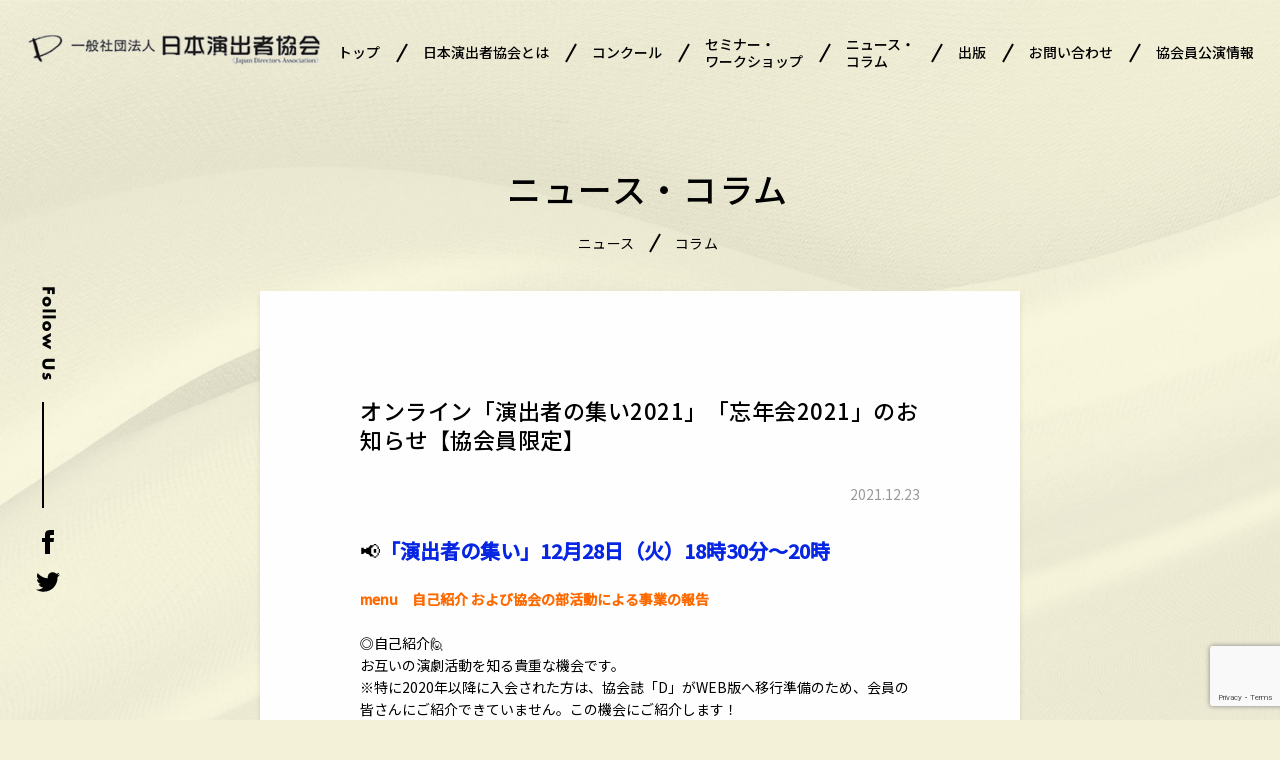

--- FILE ---
content_type: text/html; charset=UTF-8
request_url: https://www.jda.jp/news-column/news/8180.html
body_size: 51567
content:
<!DOCTYPE html>
<html lang="ja">
<head>
    <meta charset="UTF-8">
    <meta name="viewport" content="width=device-width, initial-scale=1.0">
    <meta name="format-detection" content="telephone=no">

<title>オンライン「演出者の集い2021」「忘年会2021」のお知らせ【協会員限定】 - 一般社団法人 日本演出者協会</title>

		<!-- All in One SEO 4.9.3 - aioseo.com -->
	<meta name="description" content="📢「演出者の集い」12月28日（火）18時30分～20時 menu 自己紹介 および協会の部活動による事業の報" />
	<meta name="robots" content="max-image-preview:large" />
	<meta name="author" content="admin"/>
	<link rel="canonical" href="https://www.jda.jp/news-column/news/8180.html" />
	<meta name="generator" content="All in One SEO (AIOSEO) 4.9.3" />
		<meta property="og:locale" content="ja_JP" />
		<meta property="og:site_name" content="日本演出者協会" />
		<meta property="og:type" content="article" />
		<meta property="og:title" content="オンライン「演出者の集い2021」「忘年会2021」のお知らせ【協会員限定】 - 一般社団法人 日本演出者協会" />
		<meta property="og:description" content="📢「演出者の集い」12月28日（火）18時30分～20時 menu 自己紹介 および協会の部活動による事業の報" />
		<meta property="og:url" content="https://www.jda.jp/news-column/news/8180.html" />
		<meta property="og:image" content="https://jda1960.sakura.ne.jp/wp/wp-content/uploads/2020/11/ogp_jda.png" />
		<meta property="og:image:secure_url" content="https://jda1960.sakura.ne.jp/wp/wp-content/uploads/2020/11/ogp_jda.png" />
		<meta property="article:published_time" content="2021-12-23T10:27:23+00:00" />
		<meta property="article:modified_time" content="2022-01-07T06:36:15+00:00" />
		<meta name="twitter:card" content="summary_large_image" />
		<meta name="twitter:site" content="@j_d_a_1960" />
		<meta name="twitter:title" content="オンライン「演出者の集い2021」「忘年会2021」のお知らせ【協会員限定】 - 一般社団法人 日本演出者協会" />
		<meta name="twitter:description" content="📢「演出者の集い」12月28日（火）18時30分～20時 menu 自己紹介 および協会の部活動による事業の報" />
		<meta name="twitter:image" content="https://jda1960.sakura.ne.jp/wp/wp-content/uploads/2020/11/ogp_jda.png" />
		<script type="application/ld+json" class="aioseo-schema">
			{"@context":"https:\/\/schema.org","@graph":[{"@type":"Article","@id":"https:\/\/www.jda.jp\/news-column\/news\/8180.html#article","name":"\u30aa\u30f3\u30e9\u30a4\u30f3\u300c\u6f14\u51fa\u8005\u306e\u96c6\u30442021\u300d\u300c\u5fd8\u5e74\u4f1a2021\u300d\u306e\u304a\u77e5\u3089\u305b\u3010\u5354\u4f1a\u54e1\u9650\u5b9a\u3011 - \u4e00\u822c\u793e\u56e3\u6cd5\u4eba \u65e5\u672c\u6f14\u51fa\u8005\u5354\u4f1a","headline":"\u30aa\u30f3\u30e9\u30a4\u30f3\u300c\u6f14\u51fa\u8005\u306e\u96c6\u30442021\u300d\u300c\u5fd8\u5e74\u4f1a2021\u300d\u306e\u304a\u77e5\u3089\u305b\u3010\u5354\u4f1a\u54e1\u9650\u5b9a\u3011","author":{"@id":"https:\/\/www.jda.jp\/author\/admin#author"},"publisher":{"@id":"https:\/\/www.jda.jp\/#organization"},"image":{"@type":"ImageObject","url":"https:\/\/www.jda.jp\/wp-content\/uploads\/2020\/12\/2019.jpg","@id":"https:\/\/www.jda.jp\/news-column\/news\/8180.html\/#articleImage","width":410,"height":307},"datePublished":"2021-12-23T19:27:23+09:00","dateModified":"2022-01-07T15:36:15+09:00","inLanguage":"ja","mainEntityOfPage":{"@id":"https:\/\/www.jda.jp\/news-column\/news\/8180.html#webpage"},"isPartOf":{"@id":"https:\/\/www.jda.jp\/news-column\/news\/8180.html#webpage"},"articleSection":"\u30cb\u30e5\u30fc\u30b9"},{"@type":"BreadcrumbList","@id":"https:\/\/www.jda.jp\/news-column\/news\/8180.html#breadcrumblist","itemListElement":[{"@type":"ListItem","@id":"https:\/\/www.jda.jp#listItem","position":1,"name":"Home","item":"https:\/\/www.jda.jp","nextItem":{"@type":"ListItem","@id":"https:\/\/www.jda.jp\/category\/news-column#listItem","name":"\u30cb\u30e5\u30fc\u30b9\u30fb\u30b3\u30e9\u30e0"}},{"@type":"ListItem","@id":"https:\/\/www.jda.jp\/category\/news-column#listItem","position":2,"name":"\u30cb\u30e5\u30fc\u30b9\u30fb\u30b3\u30e9\u30e0","item":"https:\/\/www.jda.jp\/category\/news-column","nextItem":{"@type":"ListItem","@id":"https:\/\/www.jda.jp\/category\/news-column\/news#listItem","name":"\u30cb\u30e5\u30fc\u30b9"},"previousItem":{"@type":"ListItem","@id":"https:\/\/www.jda.jp#listItem","name":"Home"}},{"@type":"ListItem","@id":"https:\/\/www.jda.jp\/category\/news-column\/news#listItem","position":3,"name":"\u30cb\u30e5\u30fc\u30b9","item":"https:\/\/www.jda.jp\/category\/news-column\/news","nextItem":{"@type":"ListItem","@id":"https:\/\/www.jda.jp\/news-column\/news\/8180.html#listItem","name":"\u30aa\u30f3\u30e9\u30a4\u30f3\u300c\u6f14\u51fa\u8005\u306e\u96c6\u30442021\u300d\u300c\u5fd8\u5e74\u4f1a2021\u300d\u306e\u304a\u77e5\u3089\u305b\u3010\u5354\u4f1a\u54e1\u9650\u5b9a\u3011"},"previousItem":{"@type":"ListItem","@id":"https:\/\/www.jda.jp\/category\/news-column#listItem","name":"\u30cb\u30e5\u30fc\u30b9\u30fb\u30b3\u30e9\u30e0"}},{"@type":"ListItem","@id":"https:\/\/www.jda.jp\/news-column\/news\/8180.html#listItem","position":4,"name":"\u30aa\u30f3\u30e9\u30a4\u30f3\u300c\u6f14\u51fa\u8005\u306e\u96c6\u30442021\u300d\u300c\u5fd8\u5e74\u4f1a2021\u300d\u306e\u304a\u77e5\u3089\u305b\u3010\u5354\u4f1a\u54e1\u9650\u5b9a\u3011","previousItem":{"@type":"ListItem","@id":"https:\/\/www.jda.jp\/category\/news-column\/news#listItem","name":"\u30cb\u30e5\u30fc\u30b9"}}]},{"@type":"Organization","@id":"https:\/\/www.jda.jp\/#organization","name":"\u4e00\u822c\u793e\u56e3\u6cd5\u4eba \u65e5\u672c\u6f14\u51fa\u8005\u5354\u4f1a","url":"https:\/\/www.jda.jp\/"},{"@type":"Person","@id":"https:\/\/www.jda.jp\/author\/admin#author","url":"https:\/\/www.jda.jp\/author\/admin","name":"admin","image":{"@type":"ImageObject","@id":"https:\/\/www.jda.jp\/news-column\/news\/8180.html#authorImage","url":"https:\/\/secure.gravatar.com\/avatar\/2f12fe2a9d9787c3c00f10067c5684935292bc256cc4087273ddfc5f4e15eb5e?s=96&d=mm&r=g","width":96,"height":96,"caption":"admin"}},{"@type":"WebPage","@id":"https:\/\/www.jda.jp\/news-column\/news\/8180.html#webpage","url":"https:\/\/www.jda.jp\/news-column\/news\/8180.html","name":"\u30aa\u30f3\u30e9\u30a4\u30f3\u300c\u6f14\u51fa\u8005\u306e\u96c6\u30442021\u300d\u300c\u5fd8\u5e74\u4f1a2021\u300d\u306e\u304a\u77e5\u3089\u305b\u3010\u5354\u4f1a\u54e1\u9650\u5b9a\u3011 - \u4e00\u822c\u793e\u56e3\u6cd5\u4eba \u65e5\u672c\u6f14\u51fa\u8005\u5354\u4f1a","description":"\ud83d\udce2\u300c\u6f14\u51fa\u8005\u306e\u96c6\u3044\u300d12\u670828\u65e5\uff08\u706b\uff0918\u664230\u5206\uff5e20\u6642 menu \u81ea\u5df1\u7d39\u4ecb \u304a\u3088\u3073\u5354\u4f1a\u306e\u90e8\u6d3b\u52d5\u306b\u3088\u308b\u4e8b\u696d\u306e\u5831","inLanguage":"ja","isPartOf":{"@id":"https:\/\/www.jda.jp\/#website"},"breadcrumb":{"@id":"https:\/\/www.jda.jp\/news-column\/news\/8180.html#breadcrumblist"},"author":{"@id":"https:\/\/www.jda.jp\/author\/admin#author"},"creator":{"@id":"https:\/\/www.jda.jp\/author\/admin#author"},"datePublished":"2021-12-23T19:27:23+09:00","dateModified":"2022-01-07T15:36:15+09:00"},{"@type":"WebSite","@id":"https:\/\/www.jda.jp\/#website","url":"https:\/\/www.jda.jp\/","name":"\u4e00\u822c\u793e\u56e3\u6cd5\u4eba \u65e5\u672c\u6f14\u51fa\u8005\u5354\u4f1a","inLanguage":"ja","publisher":{"@id":"https:\/\/www.jda.jp\/#organization"}}]}
		</script>
		<!-- All in One SEO -->

<link rel="alternate" type="application/rss+xml" title="一般社団法人 日本演出者協会 &raquo; オンライン「演出者の集い2021」「忘年会2021」のお知らせ【協会員限定】 のコメントのフィード" href="https://www.jda.jp/news-column/news/8180.html/feed" />
<link rel="alternate" title="oEmbed (JSON)" type="application/json+oembed" href="https://www.jda.jp/wp-json/oembed/1.0/embed?url=https%3A%2F%2Fwww.jda.jp%2Fnews-column%2Fnews%2F8180.html" />
<link rel="alternate" title="oEmbed (XML)" type="text/xml+oembed" href="https://www.jda.jp/wp-json/oembed/1.0/embed?url=https%3A%2F%2Fwww.jda.jp%2Fnews-column%2Fnews%2F8180.html&#038;format=xml" />
<style id='wp-img-auto-sizes-contain-inline-css' type='text/css'>
img:is([sizes=auto i],[sizes^="auto," i]){contain-intrinsic-size:3000px 1500px}
/*# sourceURL=wp-img-auto-sizes-contain-inline-css */
</style>
<style id='wp-emoji-styles-inline-css' type='text/css'>

	img.wp-smiley, img.emoji {
		display: inline !important;
		border: none !important;
		box-shadow: none !important;
		height: 1em !important;
		width: 1em !important;
		margin: 0 0.07em !important;
		vertical-align: -0.1em !important;
		background: none !important;
		padding: 0 !important;
	}
/*# sourceURL=wp-emoji-styles-inline-css */
</style>
<style id='wp-block-library-inline-css' type='text/css'>
:root{--wp-block-synced-color:#7a00df;--wp-block-synced-color--rgb:122,0,223;--wp-bound-block-color:var(--wp-block-synced-color);--wp-editor-canvas-background:#ddd;--wp-admin-theme-color:#007cba;--wp-admin-theme-color--rgb:0,124,186;--wp-admin-theme-color-darker-10:#006ba1;--wp-admin-theme-color-darker-10--rgb:0,107,160.5;--wp-admin-theme-color-darker-20:#005a87;--wp-admin-theme-color-darker-20--rgb:0,90,135;--wp-admin-border-width-focus:2px}@media (min-resolution:192dpi){:root{--wp-admin-border-width-focus:1.5px}}.wp-element-button{cursor:pointer}:root .has-very-light-gray-background-color{background-color:#eee}:root .has-very-dark-gray-background-color{background-color:#313131}:root .has-very-light-gray-color{color:#eee}:root .has-very-dark-gray-color{color:#313131}:root .has-vivid-green-cyan-to-vivid-cyan-blue-gradient-background{background:linear-gradient(135deg,#00d084,#0693e3)}:root .has-purple-crush-gradient-background{background:linear-gradient(135deg,#34e2e4,#4721fb 50%,#ab1dfe)}:root .has-hazy-dawn-gradient-background{background:linear-gradient(135deg,#faaca8,#dad0ec)}:root .has-subdued-olive-gradient-background{background:linear-gradient(135deg,#fafae1,#67a671)}:root .has-atomic-cream-gradient-background{background:linear-gradient(135deg,#fdd79a,#004a59)}:root .has-nightshade-gradient-background{background:linear-gradient(135deg,#330968,#31cdcf)}:root .has-midnight-gradient-background{background:linear-gradient(135deg,#020381,#2874fc)}:root{--wp--preset--font-size--normal:16px;--wp--preset--font-size--huge:42px}.has-regular-font-size{font-size:1em}.has-larger-font-size{font-size:2.625em}.has-normal-font-size{font-size:var(--wp--preset--font-size--normal)}.has-huge-font-size{font-size:var(--wp--preset--font-size--huge)}.has-text-align-center{text-align:center}.has-text-align-left{text-align:left}.has-text-align-right{text-align:right}.has-fit-text{white-space:nowrap!important}#end-resizable-editor-section{display:none}.aligncenter{clear:both}.items-justified-left{justify-content:flex-start}.items-justified-center{justify-content:center}.items-justified-right{justify-content:flex-end}.items-justified-space-between{justify-content:space-between}.screen-reader-text{border:0;clip-path:inset(50%);height:1px;margin:-1px;overflow:hidden;padding:0;position:absolute;width:1px;word-wrap:normal!important}.screen-reader-text:focus{background-color:#ddd;clip-path:none;color:#444;display:block;font-size:1em;height:auto;left:5px;line-height:normal;padding:15px 23px 14px;text-decoration:none;top:5px;width:auto;z-index:100000}html :where(.has-border-color){border-style:solid}html :where([style*=border-top-color]){border-top-style:solid}html :where([style*=border-right-color]){border-right-style:solid}html :where([style*=border-bottom-color]){border-bottom-style:solid}html :where([style*=border-left-color]){border-left-style:solid}html :where([style*=border-width]){border-style:solid}html :where([style*=border-top-width]){border-top-style:solid}html :where([style*=border-right-width]){border-right-style:solid}html :where([style*=border-bottom-width]){border-bottom-style:solid}html :where([style*=border-left-width]){border-left-style:solid}html :where(img[class*=wp-image-]){height:auto;max-width:100%}:where(figure){margin:0 0 1em}html :where(.is-position-sticky){--wp-admin--admin-bar--position-offset:var(--wp-admin--admin-bar--height,0px)}@media screen and (max-width:600px){html :where(.is-position-sticky){--wp-admin--admin-bar--position-offset:0px}}

/*# sourceURL=wp-block-library-inline-css */
</style><style id='global-styles-inline-css' type='text/css'>
:root{--wp--preset--aspect-ratio--square: 1;--wp--preset--aspect-ratio--4-3: 4/3;--wp--preset--aspect-ratio--3-4: 3/4;--wp--preset--aspect-ratio--3-2: 3/2;--wp--preset--aspect-ratio--2-3: 2/3;--wp--preset--aspect-ratio--16-9: 16/9;--wp--preset--aspect-ratio--9-16: 9/16;--wp--preset--color--black: #000000;--wp--preset--color--cyan-bluish-gray: #abb8c3;--wp--preset--color--white: #ffffff;--wp--preset--color--pale-pink: #f78da7;--wp--preset--color--vivid-red: #cf2e2e;--wp--preset--color--luminous-vivid-orange: #ff6900;--wp--preset--color--luminous-vivid-amber: #fcb900;--wp--preset--color--light-green-cyan: #7bdcb5;--wp--preset--color--vivid-green-cyan: #00d084;--wp--preset--color--pale-cyan-blue: #8ed1fc;--wp--preset--color--vivid-cyan-blue: #0693e3;--wp--preset--color--vivid-purple: #9b51e0;--wp--preset--gradient--vivid-cyan-blue-to-vivid-purple: linear-gradient(135deg,rgb(6,147,227) 0%,rgb(155,81,224) 100%);--wp--preset--gradient--light-green-cyan-to-vivid-green-cyan: linear-gradient(135deg,rgb(122,220,180) 0%,rgb(0,208,130) 100%);--wp--preset--gradient--luminous-vivid-amber-to-luminous-vivid-orange: linear-gradient(135deg,rgb(252,185,0) 0%,rgb(255,105,0) 100%);--wp--preset--gradient--luminous-vivid-orange-to-vivid-red: linear-gradient(135deg,rgb(255,105,0) 0%,rgb(207,46,46) 100%);--wp--preset--gradient--very-light-gray-to-cyan-bluish-gray: linear-gradient(135deg,rgb(238,238,238) 0%,rgb(169,184,195) 100%);--wp--preset--gradient--cool-to-warm-spectrum: linear-gradient(135deg,rgb(74,234,220) 0%,rgb(151,120,209) 20%,rgb(207,42,186) 40%,rgb(238,44,130) 60%,rgb(251,105,98) 80%,rgb(254,248,76) 100%);--wp--preset--gradient--blush-light-purple: linear-gradient(135deg,rgb(255,206,236) 0%,rgb(152,150,240) 100%);--wp--preset--gradient--blush-bordeaux: linear-gradient(135deg,rgb(254,205,165) 0%,rgb(254,45,45) 50%,rgb(107,0,62) 100%);--wp--preset--gradient--luminous-dusk: linear-gradient(135deg,rgb(255,203,112) 0%,rgb(199,81,192) 50%,rgb(65,88,208) 100%);--wp--preset--gradient--pale-ocean: linear-gradient(135deg,rgb(255,245,203) 0%,rgb(182,227,212) 50%,rgb(51,167,181) 100%);--wp--preset--gradient--electric-grass: linear-gradient(135deg,rgb(202,248,128) 0%,rgb(113,206,126) 100%);--wp--preset--gradient--midnight: linear-gradient(135deg,rgb(2,3,129) 0%,rgb(40,116,252) 100%);--wp--preset--font-size--small: 13px;--wp--preset--font-size--medium: 20px;--wp--preset--font-size--large: 36px;--wp--preset--font-size--x-large: 42px;--wp--preset--spacing--20: 0.44rem;--wp--preset--spacing--30: 0.67rem;--wp--preset--spacing--40: 1rem;--wp--preset--spacing--50: 1.5rem;--wp--preset--spacing--60: 2.25rem;--wp--preset--spacing--70: 3.38rem;--wp--preset--spacing--80: 5.06rem;--wp--preset--shadow--natural: 6px 6px 9px rgba(0, 0, 0, 0.2);--wp--preset--shadow--deep: 12px 12px 50px rgba(0, 0, 0, 0.4);--wp--preset--shadow--sharp: 6px 6px 0px rgba(0, 0, 0, 0.2);--wp--preset--shadow--outlined: 6px 6px 0px -3px rgb(255, 255, 255), 6px 6px rgb(0, 0, 0);--wp--preset--shadow--crisp: 6px 6px 0px rgb(0, 0, 0);}:where(.is-layout-flex){gap: 0.5em;}:where(.is-layout-grid){gap: 0.5em;}body .is-layout-flex{display: flex;}.is-layout-flex{flex-wrap: wrap;align-items: center;}.is-layout-flex > :is(*, div){margin: 0;}body .is-layout-grid{display: grid;}.is-layout-grid > :is(*, div){margin: 0;}:where(.wp-block-columns.is-layout-flex){gap: 2em;}:where(.wp-block-columns.is-layout-grid){gap: 2em;}:where(.wp-block-post-template.is-layout-flex){gap: 1.25em;}:where(.wp-block-post-template.is-layout-grid){gap: 1.25em;}.has-black-color{color: var(--wp--preset--color--black) !important;}.has-cyan-bluish-gray-color{color: var(--wp--preset--color--cyan-bluish-gray) !important;}.has-white-color{color: var(--wp--preset--color--white) !important;}.has-pale-pink-color{color: var(--wp--preset--color--pale-pink) !important;}.has-vivid-red-color{color: var(--wp--preset--color--vivid-red) !important;}.has-luminous-vivid-orange-color{color: var(--wp--preset--color--luminous-vivid-orange) !important;}.has-luminous-vivid-amber-color{color: var(--wp--preset--color--luminous-vivid-amber) !important;}.has-light-green-cyan-color{color: var(--wp--preset--color--light-green-cyan) !important;}.has-vivid-green-cyan-color{color: var(--wp--preset--color--vivid-green-cyan) !important;}.has-pale-cyan-blue-color{color: var(--wp--preset--color--pale-cyan-blue) !important;}.has-vivid-cyan-blue-color{color: var(--wp--preset--color--vivid-cyan-blue) !important;}.has-vivid-purple-color{color: var(--wp--preset--color--vivid-purple) !important;}.has-black-background-color{background-color: var(--wp--preset--color--black) !important;}.has-cyan-bluish-gray-background-color{background-color: var(--wp--preset--color--cyan-bluish-gray) !important;}.has-white-background-color{background-color: var(--wp--preset--color--white) !important;}.has-pale-pink-background-color{background-color: var(--wp--preset--color--pale-pink) !important;}.has-vivid-red-background-color{background-color: var(--wp--preset--color--vivid-red) !important;}.has-luminous-vivid-orange-background-color{background-color: var(--wp--preset--color--luminous-vivid-orange) !important;}.has-luminous-vivid-amber-background-color{background-color: var(--wp--preset--color--luminous-vivid-amber) !important;}.has-light-green-cyan-background-color{background-color: var(--wp--preset--color--light-green-cyan) !important;}.has-vivid-green-cyan-background-color{background-color: var(--wp--preset--color--vivid-green-cyan) !important;}.has-pale-cyan-blue-background-color{background-color: var(--wp--preset--color--pale-cyan-blue) !important;}.has-vivid-cyan-blue-background-color{background-color: var(--wp--preset--color--vivid-cyan-blue) !important;}.has-vivid-purple-background-color{background-color: var(--wp--preset--color--vivid-purple) !important;}.has-black-border-color{border-color: var(--wp--preset--color--black) !important;}.has-cyan-bluish-gray-border-color{border-color: var(--wp--preset--color--cyan-bluish-gray) !important;}.has-white-border-color{border-color: var(--wp--preset--color--white) !important;}.has-pale-pink-border-color{border-color: var(--wp--preset--color--pale-pink) !important;}.has-vivid-red-border-color{border-color: var(--wp--preset--color--vivid-red) !important;}.has-luminous-vivid-orange-border-color{border-color: var(--wp--preset--color--luminous-vivid-orange) !important;}.has-luminous-vivid-amber-border-color{border-color: var(--wp--preset--color--luminous-vivid-amber) !important;}.has-light-green-cyan-border-color{border-color: var(--wp--preset--color--light-green-cyan) !important;}.has-vivid-green-cyan-border-color{border-color: var(--wp--preset--color--vivid-green-cyan) !important;}.has-pale-cyan-blue-border-color{border-color: var(--wp--preset--color--pale-cyan-blue) !important;}.has-vivid-cyan-blue-border-color{border-color: var(--wp--preset--color--vivid-cyan-blue) !important;}.has-vivid-purple-border-color{border-color: var(--wp--preset--color--vivid-purple) !important;}.has-vivid-cyan-blue-to-vivid-purple-gradient-background{background: var(--wp--preset--gradient--vivid-cyan-blue-to-vivid-purple) !important;}.has-light-green-cyan-to-vivid-green-cyan-gradient-background{background: var(--wp--preset--gradient--light-green-cyan-to-vivid-green-cyan) !important;}.has-luminous-vivid-amber-to-luminous-vivid-orange-gradient-background{background: var(--wp--preset--gradient--luminous-vivid-amber-to-luminous-vivid-orange) !important;}.has-luminous-vivid-orange-to-vivid-red-gradient-background{background: var(--wp--preset--gradient--luminous-vivid-orange-to-vivid-red) !important;}.has-very-light-gray-to-cyan-bluish-gray-gradient-background{background: var(--wp--preset--gradient--very-light-gray-to-cyan-bluish-gray) !important;}.has-cool-to-warm-spectrum-gradient-background{background: var(--wp--preset--gradient--cool-to-warm-spectrum) !important;}.has-blush-light-purple-gradient-background{background: var(--wp--preset--gradient--blush-light-purple) !important;}.has-blush-bordeaux-gradient-background{background: var(--wp--preset--gradient--blush-bordeaux) !important;}.has-luminous-dusk-gradient-background{background: var(--wp--preset--gradient--luminous-dusk) !important;}.has-pale-ocean-gradient-background{background: var(--wp--preset--gradient--pale-ocean) !important;}.has-electric-grass-gradient-background{background: var(--wp--preset--gradient--electric-grass) !important;}.has-midnight-gradient-background{background: var(--wp--preset--gradient--midnight) !important;}.has-small-font-size{font-size: var(--wp--preset--font-size--small) !important;}.has-medium-font-size{font-size: var(--wp--preset--font-size--medium) !important;}.has-large-font-size{font-size: var(--wp--preset--font-size--large) !important;}.has-x-large-font-size{font-size: var(--wp--preset--font-size--x-large) !important;}
/*# sourceURL=global-styles-inline-css */
</style>

<style id='classic-theme-styles-inline-css' type='text/css'>
/*! This file is auto-generated */
.wp-block-button__link{color:#fff;background-color:#32373c;border-radius:9999px;box-shadow:none;text-decoration:none;padding:calc(.667em + 2px) calc(1.333em + 2px);font-size:1.125em}.wp-block-file__button{background:#32373c;color:#fff;text-decoration:none}
/*# sourceURL=/wp-includes/css/classic-themes.min.css */
</style>
<link rel='stylesheet' id='contact-form-7-css' href='https://www.jda.jp/wp-content/plugins/contact-form-7/includes/css/styles.css?ver=6.1.3' type='text/css' media='all' />
<link rel='stylesheet' id='slider-css' href='https://www.jda.jp/wp-content/themes/theme_jda/styles/swiper.min.css?ver=6.9' type='text/css' media='all' />
<link rel='stylesheet' id='my-styles-css' href='https://www.jda.jp/wp-content/themes/theme_jda/style.css?ver=015' type='text/css' media='' />
<link rel='stylesheet' id='information-styles-css' href='https://www.jda.jp/wp-content/themes/theme_jda/styles/information.css?015&#038;ver=6.9' type='text/css' media='all' />
<link rel='stylesheet' id='wp-block-paragraph-css' href='https://www.jda.jp/wp-includes/blocks/paragraph/style.min.css?ver=6.9' type='text/css' media='all' />
<link rel='stylesheet' id='wp-block-group-css' href='https://www.jda.jp/wp-includes/blocks/group/style.min.css?ver=6.9' type='text/css' media='all' />
<link rel='stylesheet' id='wp-block-list-css' href='https://www.jda.jp/wp-includes/blocks/list/style.min.css?ver=6.9' type='text/css' media='all' />
<link rel='stylesheet' id='wp-block-button-css' href='https://www.jda.jp/wp-includes/blocks/button/style.min.css?ver=6.9' type='text/css' media='all' />
<link rel='stylesheet' id='wp-block-buttons-css' href='https://www.jda.jp/wp-includes/blocks/buttons/style.min.css?ver=6.9' type='text/css' media='all' />
<link rel='stylesheet' id='wp-block-image-css' href='https://www.jda.jp/wp-includes/blocks/image/style.min.css?ver=6.9' type='text/css' media='all' />
<script type="text/javascript" src="https://www.jda.jp/wp-includes/js/jquery/jquery.min.js?ver=3.7.1" id="jquery-core-js"></script>
<script type="text/javascript" src="https://www.jda.jp/wp-includes/js/jquery/jquery-migrate.min.js?ver=3.4.1" id="jquery-migrate-js"></script>
<script type="text/javascript" id="cf7pp-redirect_method-js-extra">
/* <![CDATA[ */
var ajax_object_cf7pp = {"ajax_url":"https://www.jda.jp/wp-admin/admin-ajax.php","forms":"[\"7532|stripe\",\"2633|stripe\",\"1926|stripe\"]","path_paypal":"https://www.jda.jp/?cf7pp_paypal_redirect=","path_stripe":"https://www.jda.jp/?cf7pp_stripe_redirect=","method":"1"};
//# sourceURL=cf7pp-redirect_method-js-extra
/* ]]> */
</script>
<script type="text/javascript" src="https://www.jda.jp/wp-content/plugins/contact-form-7-paypal-add-on-pro/assets/js/redirect_method.js?ver=2.9.6" id="cf7pp-redirect_method-js"></script>
<link rel="https://api.w.org/" href="https://www.jda.jp/wp-json/" /><link rel="alternate" title="JSON" type="application/json" href="https://www.jda.jp/wp-json/wp/v2/posts/8180" /><link rel="EditURI" type="application/rsd+xml" title="RSD" href="https://www.jda.jp/xmlrpc.php?rsd" />
<meta name="generator" content="WordPress 6.9" />
<link rel='shortlink' href='https://www.jda.jp/?p=8180' />
<meta name="cdp-version" content="1.3.2" /><link rel="icon" href="https://www.jda.jp/wp-content/uploads/2020/11/favicon.ico" sizes="32x32" />
<link rel="icon" href="https://www.jda.jp/wp-content/uploads/2020/11/favicon.ico" sizes="192x192" />
<link rel="apple-touch-icon" href="https://www.jda.jp/wp-content/uploads/2020/11/favicon.ico" />
<meta name="msapplication-TileImage" content="https://www.jda.jp/wp-content/uploads/2020/11/favicon.ico" />
</head>
<body class="s-aa__bd" id="top">
    <div class="l-header__load s-aa__load"></div>

    <header class="l-header s-aa__hd" id="header">
        <h1 class="l-header__logo s-hv__op"><a href="https://www.jda.jp/" id="hdLogo"><img src="https://www.jda.jp/wp-content/themes/theme_jda/image/common/logo/logo.png" alt="一般社団法人 日本演出者協会 Japan Directors Association"></a></h1>
    <!-- PC nav -->
        <nav class="l-nav__pc">
            <ul>
                <li class="s-hv__op--txt">
                    <a href="https://www.jda.jp/">トップ</a>
                </li>
                <li><img src="https://www.jda.jp/wp-content/themes/theme_jda/image/common/item/slash.png" alt="/"></li>
                 <li class="s-hv__nv">
                    <a href="https://www.jda.jp/about" class="s-hv__op--txt">日本演出者協会とは</a>
                    <ul class="l-nav__inMenu aboutus">
                        <li class="s-hv__op--txt"><a href="https://www.jda.jp/archive/docs/article%20of%20incorporation.pdf" target="_blank">定款</a></li>
                        <li class="s-hv__op--txt"><a href="https://www.jda.jp/%e5%8d%94%e4%bc%9a%e6%83%85%e5%a0%b1/3383.html">About Us</a></li>
                    </ul>
                </li>
                <li><img src="https://www.jda.jp/wp-content/themes/theme_jda/image/common/item/slash.png" alt="/"></li>
                <li class="s-hv__op--txt">
                    <a href="https://www.jda.jp/concours">コンクール</a>
                </li>
                <li><img src="https://www.jda.jp/wp-content/themes/theme_jda/image/common/item/slash.png" alt="/"></li>
                <li class="s-hv__nv">
                    <a href="https://www.jda.jp/seminar-ws" class="s-hv__op--txt">セミナー・<br>ワークショップ</a>
                    <ul class="l-nav__inMenu">
                        <li class="s-hv__op--txt"><a href="https://www.jda.jp/seminar-ws/university">演劇大学</a></li>
                        <li class="s-hv__op--txt"><a href="https://www.jda.jp/seminar-ws/international">国際演劇交流セミナー</a></li>
                        <li class="s-hv__op--txt"><a href="https://www.jda.jp/seminar-ws/drama-training">日本の戯曲研修セミナー</a></li>
                        <li class="s-hv__op--txt"><a href="https://www.jda.jp/seminar-ws/social-inclusion">社会包摂部</a></li>
                    </ul>
                </li>
                <li><img src="https://www.jda.jp/wp-content/themes/theme_jda/image/common/item/slash.png" alt="/"></li>
                <li class="s-hv__op--txt">
                    <a href="https://www.jda.jp/news-column">ニュース・<br>コラム</a>
                </li>
                <li><img src="https://www.jda.jp/wp-content/themes/theme_jda/image/common/item/slash.png" alt="/"></li>
                <li class="s-hv__nv">
                    <a href="https://www.jda.jp/publishing">出版</a>
                    <ul class="l-nav__inMenu aboutus">
                        <li class="s-hv__op--txt"><a href="https://www.jda.jp" target="_blank">WEBマガジン「D」</a></li>
                        <li class="s-hv__op--txt"><a href="https://www.jda.jp/#dMagagine">協会誌「D」バックナンバー</a></li>
                        <li class="s-hv__op--txt"><a href="https://www.jda.jp/publishing">書籍</a></li>
                    </ul>
                </li>
                <li><img src="https://www.jda.jp/wp-content/themes/theme_jda/image/common/item/slash.png" alt="/"></li>
                <li class="s-hv__op--txt">
                    <a href="https://www.jda.jp/contact">お問い合わせ</a>
                </li>
                <li><img src="https://www.jda.jp/wp-content/themes/theme_jda/image/common/item/slash.png" alt="/"></li>
                <li class="s-hv__op--txt">
                    <a href="https://www.jda.jp/information">協会員公演情報</a>
                </li>
            </ul>
            <!-- SNS -->
            <div class="l-header__sns s-aa__sns">
                <img src="https://www.jda.jp/wp-content/themes/theme_jda/image/common/item/follow-us.png" alt="Follow Us" class="l-header__sns--fu">
                <span class="l-header__sns--line"></span>
                <ul class="l-header__sns--icon">
                    <li class="s-hv__op">
                        <a href="https://www.facebook.com/%E4%B8%80%E8%88%AC%E7%A4%BE%E5%9B%A3%E6%B3%95%E4%BA%BA-%E6%97%A5%E6%9C%AC%E6%BC%94%E5%87%BA%E8%80%85%E5%8D%94%E4%BC%9A-178396509189841" target="_blank"><img src="https://www.jda.jp/wp-content/themes/theme_jda/image/common/icon/facebook.svg" alt="facebook"></a>
                    </li>
                    <li class="s-hv__op">
                        <a href="https://twitter.com/j_d_a_1960" target="_blank"><img src="https://www.jda.jp/wp-content/themes/theme_jda/image/common/icon/twitter.svg" alt="twitter"></a>
                    </li>
                </ul>
            </div>
            <!-- /SNS -->
        </nav>
    <!-- /PC nav -->
    <!-- SP nav -->
        <nav class="l-nav__sp">
            <ul class="l-nav__sp--menu">
                <li class="s-hv__sp">
                    <a href="https://www.jda.jp/">トップ</a>
                </li>
                <li class="s-hv__sp">
                    <a href="https://www.jda.jp/about">日本演出者協会とは</a>
                    <ul class="l-nav__inMenu--sp">
                        <li><a href="https://www.jda.jp/archive/docs/article%20of%20incorporation.pdf" target="_blank">定款</a></li>
                        <li><a href="https://www.jda.jp/%e5%8d%94%e4%bc%9a%e6%83%85%e5%a0%b1/3383.html">About Us</a></li>
                    </ul>
                </li>
                <li class="s-hv__sp">
                    <a href="https://www.jda.jp/concours">コンクール</a>
                </li>
                <li class="s-hv__sp">
                    <a href="https://www.jda.jp/seminar-ws">セミナー・ワークショップ</a>
                    <ul class="l-nav__inMenu--sp">
                        <li><a href="https://www.jda.jp/seminar-ws/university">演劇大学</a></li>
                        <li><a href="https://www.jda.jp/seminar-ws/international">国際演劇交流セミナー</a></li>
                        <li><a href="https://www.jda.jp/seminar-ws/drama-training">日本の戯曲研修セミナー</a></li>
                        <li><a href="https://www.jda.jp/seminar-ws/social-inclusion">社会包摂部</a></li>
                    </ul>
                </li>
                <li class="s-hv__sp">
                    <a href="https://www.jda.jp/news-column">ニュース・コラム</a>
                </li>
                <li class="s-hv__sp">
                    <a href="https://www.jda.jp/publishing">出版</a>
                    <ul class="l-nav__inMenu--sp">
                        <li><a href="https://www.jda.jp" target="_blank">WEBマガジン「D」</a></li>
                        <li><a href="https://www.jda.jp/#dMagagine">協会誌「D」バックナンバー</a></li>
                        <li><a href="https://www.jda.jp/publishing">書籍</a></li>
                    </ul>
                </li>
                <li class="s-hv__sp">
                    <a href="https://www.jda.jp/contact">お問い合わせ</a>
                </li>
                <li class="s-hv__sp">
                    <a href="https://www.jda.jp/information">協会員公演情報</a>
                </li>
            </ul>
            <!-- SNS -->
            <div class="l-nav__sp--sns">
                <ul>
                    <li class="s-hv__op">
                        <a href="https://www.facebook.com/%E4%B8%80%E8%88%AC%E7%A4%BE%E5%9B%A3%E6%B3%95%E4%BA%BA-%E6%97%A5%E6%9C%AC%E6%BC%94%E5%87%BA%E8%80%85%E5%8D%94%E4%BC%9A-178396509189841" target="_blank"><img src="https://www.jda.jp/wp-content/themes/theme_jda/image/common/icon/facebook.svg" alt="facebook"></a>
                    </li>
                    <li class="s-hv__op">
                        <a href="https://twitter.com/j_d_a_1960" target="_blank"><img src="https://www.jda.jp/wp-content/themes/theme_jda/image/common/icon/twitter.svg" alt="twitter"></a>
                    </li>
                </ul>
            </div>
            <!-- /SNS -->
        </nav>
        <button class="l-nav__btn s-hv__mnbtn" id="navBtn">
            <div>
                <span></span>
                <span></span>
                <span></span>
            </div>
        </button>
    <!-- /SP nav -->
    </header>
    <main>
        <!-- top -->
        <section class="p-index-top p-cat-p__under">
            <div class="p-cat-p__heading s-aa__cattl">
                
<!-- タイトル部分をカテゴリーごとに出しわける -->
    
        <h1>ニュース・コラム</h1>
        <p class="p-cat-p__caption">
            <span>ニュース</span>
            <img src="https://www.jda.jp/wp-content/themes/theme_jda/image/common/item/slash.png" alt="">
            <span>コラム</span>
        </p>

    
            </div>
            <!-- news -->
                                <article class="c-ncl__swarc s-aa__str p-cat-s__content">
                                <div>
                    <div class="c-ncl__swarc--hdimg">
                                            </div>
                    <h1 class="p-cat-s__rc--heading">オンライン「演出者の集い2021」「忘年会2021」のお知らせ【協会員限定】</h1>
                    <time>2021.12.23</time>
                    <div class="p-cat-s__rc--detail">
                        
<p></p>



<p></p>



<div class="wp-block-group"><div class="wp-block-group__inner-container is-layout-flow wp-block-group-is-layout-flow">
<div class="wp-block-group"><div class="wp-block-group__inner-container is-layout-flow wp-block-group-is-layout-flow">
<p class="has-medium-font-size">📢<strong><span style="color:#0626e5" class="has-inline-color">「演出者の集い」12月28日（火）<strong>18時30分～20時</strong></span></strong></p>



<p class="has-luminous-vivid-orange-color has-text-color"><strong>menu　自己紹介 および協会の部活動による事業の報告</strong></p>



<p>◎自己紹介🙋<br>お互いの演劇活動を知る貴重な機会です。<br>※特に2020年以降に入会された方は、協会誌「D」がWEB版へ移行準備のため、会員の皆さんにご紹介できていません。この機会にご紹介します！</p>



<p>◎部活動による事業の報告とオススメ🙆<br> すべての会員が活動に参加していることを理想と考え、各部の紹介をおこないます。<br> 質問の時間も取りますので、ぜひご参加下さい！</p>
</div></div>



<div class="wp-block-group"><div class="wp-block-group__inner-container is-layout-flow wp-block-group-is-layout-flow">
<div class="wp-block-group"><div class="wp-block-group__inner-container is-layout-flow wp-block-group-is-layout-flow">
<p class="has-medium-font-size"> 📢 <strong><span style="color:#0626e5" class="has-inline-color">「忘年会2021」12月28日（火）<strong>20時～22時</strong></span></strong></p>
</div></div>



<p>オンラインでの開催によって、多様な協会員の交流の場として企画しました。<br>遠方の方も気軽に参加頂けると幸いです。</p>



<p></p>



<ul class="wp-block-list"><li><strong><span class="has-inline-color has-vivid-red-color">開催につきまして</span></strong></li><li>開 催 方 法 ： Zoomミーティング</li><li>参加対象者：原則、協会員のみ。無料。</li><li>事前申し込みが必要です。</li></ul>



<p>以下のフォームにてお申込みください。</p>



<p></p>



<div class="wp-block-buttons is-layout-flex wp-block-buttons-is-layout-flex">
<div class="wp-block-button"><a class="wp-block-button__link has-background" href="https://forms.gle/fkofPMdL1WMq2KoL7" style="background:linear-gradient(135deg,rgba(252,185,0,1) 45%,rgba(255,105,0,1) 100%)" target="_blank" rel="noreferrer noopener"><span class="has-inline-color has-black-color">お申込みフォーム</span></a></div>
</div>



<p>もしくは、<strong><a href="mailto:j_d_a_info@yahoo.co.jp">j_d_a_info@yahoo.co.jp</a></strong>にメールにて下記要項を記載の上お申込みください。</p>



<p><strong>件名　➡「演出者の集い」「忘年会」　</strong></p>



<p><strong>本文　➡ ①氏名　②メールアドレス</strong>　<br>　　　　 <strong>③以下のいずれか</strong><br>　　　　(1)「演出者の集い」のみ参加希望<br>　　　　(2)忘年会のみ参加希望<br>　　　　(3)両方参加希望</p>



<p></p>



<p><span style="text-decoration: underline;">お申込みいただいた方に Zoomの URLアドレスをお知らせいたします。</span></p>



<p></p>



<figure class="wp-block-image size-large is-resized"><img fetchpriority="high" decoding="async" src="https://www.jda.jp/wp-content/uploads/2020/12/2019.jpg" alt="" class="wp-image-1631" width="449" height="336" srcset="https://www.jda.jp/wp-content/uploads/2020/12/2019.jpg 410w, https://www.jda.jp/wp-content/uploads/2020/12/2019-300x225.jpg 300w, https://www.jda.jp/wp-content/uploads/2020/12/2019-55x41.jpg 55w, https://www.jda.jp/wp-content/uploads/2020/12/2019-134x100.jpg 134w" sizes="(max-width: 449px) 100vw, 449px" /></figure>
</div></div>



<p class="has-text-align-center">写真：2019年日本演出者協会忘年会（@新宿浪曼房）</p>
</div></div>



<p><br></p>
                    </div>
                </div>
            </article>
                <a href="            https://www.jda.jp/news-column        " class="c-button__vwmr s-hv__op s-as__bt-spc s-aa__tpvm">一覧に戻る</a>
            <!-- /news -->
        </section>
        <!-- /top -->

    </main>

   <footer class="l-footer s-aa__ftbg">
       <!-- footer link -->
       <nav class="l-footer__nav">
           <div class="s-as__bt-s" data-delighter>
               <ul class="l-footer__nav--container">
                   <li class="l-footer__nav--block">
                       <div>
                           <p><a href="https://www.jda.jp/" class="s-hv__op">トップ</a></p>
                       </div>
                       <div>
                           <p><a href="https://www.jda.jp/about" class="s-hv__op">日本演出者協会とは</a></p>
                           <ul>
                               <li><a href="https://www.jda.jp/about#aboutOverview" class="s-hv__op">協会概要</a></li>
                               <li><a href="https://www.jda.jp/about#aboutContent" class="s-hv__op">事業内容</a></li>
                               <li><a href="https://www.jda.jp/about#aboutAction" class="s-hv__op">これまでの主な取り組み</a></li>
                           </ul>
                       </div>
                   </li>
                   <li class="l-footer__nav--block">
                       <div>
                           <p><a href="https://www.jda.jp/concours" class="s-hv__op--txt">コンクール</a></p>
                           <ul>
                               <li><a href="https://www.jda.jp/concours" class="s-hv__op--txt">若手演出家コンクール</a></li>
                           </ul>
                       </div>
                       <div>
                           <p><a href="https://www.jda.jp/seminar-ws" class="s-hv__op--txt">セミナー・ワークショップ</a></p>
                           <ul>
                               <li><a href="https://www.jda.jp/seminar-ws/university" class="s-hv__op--txt">演劇大学</a></li>
                               <li><a href="https://www.jda.jp/seminar-ws/international" class="s-hv__op--txt">国際演劇交流セミナー</a></li>
                               <li><a href="https://www.jda.jp/seminar-ws/drama-training" class="s-hv__op--txt">日本の戯曲研修セミナー</a></li>
                               <li><a href="https://www.jda.jp/seminar-ws/social-inclusion" class="s-hv__op--txt">社会包摂部</a></li>
                           </ul>
                       </div>
                   </li>
                   <li class="l-footer__nav--block">
                       <div>
                           <p><a href="https://www.jda.jp/news-column" class="s-hv__op--txt">ニュース・コラム</a></p>
                           <ul>
                               <li><a href="https://www.jda.jp/news-column" class="s-hv__op--txt">ニュース</a></li>
                               <!-- <li><a href="https://www.jda.jp/news-column"  class="s-hv__op--txt">コラム</a></li> -->
                           </ul>
                       </div>
                       <div>
                           <p><a href="https://www.jda.jp/publishing" class="s-hv__op--txt">出版</a></p>
                           <ul>
                               <li><a href="https://jda.news/" target="_blank">WEBマガジン「D」</a></li>
                               <li><a href="https://www.jda.jp/#dMagagine" class="s-hv__op--txt">協会誌「D」</a></li>
                               <li><a href="https://www.jda.jp/publishing" class="s-hv__op--txt">書籍</a></li>
                           </ul>
                       </div>
                   </li>
                   <li class="l-footer__nav--block">
                       <div>
                           <p><a href="https://www.jda.jp/contact" class="s-hv__op--txt">お問い合わせ</a></p>
                           <ul>
                               <li><a href="https://www.jda.jp/contact/join" class="s-hv__op--txt">入会のご案内</a></li>
                           </ul>
                       </div>
                       <div>
                           <p><a href="https://www.jda.jp/information" class="s-hv__op--txt">協会員公演情報</a></p>
                           <ul>
                               <li><a href="https://www.jda.jp/information/entry" class="s-hv__op--txt">公演情報登録フォーム</a></li>
                           </ul>
                       </div>
                       <div>
                           <p><a href="https://www.jda.jp/tradelaw" class="s-hv__op--txt">特定商取引法に基づく表記</a></p>
                       </div>
                   </li>
               </ul>
           </div>
       </nav>
       <!-- /footer link -->
       <address class="l-footer__address">
           <img src="https://www.jda.jp/wp-content/themes/theme_jda/image/common/logo/logo.png" alt="一般社団法人 日本演出者協会 Japan Directors Associatio">
           <div>
               〒160-0023 東京都新宿区西新宿6-12-30 芸能花伝舎３F<br>
               TEL:03-5909-3074　FAX:03-5909-3075（平日11：00～18：00）
           </div>
       </address>
       <div class="l-footer__copy">
           <small>Copyright© 日本演出者協会</small>
       </div>
       <div class="l-footer__totop s-hv__tpbtn" id="pageTop">
           <div>
               <img src="https://www.jda.jp/wp-content/themes/theme_jda/image/common/item/arrow_tp.svg" alt="トップに戻る">
           </div>
       </div>
   </footer>


   
   <script type="speculationrules">
{"prefetch":[{"source":"document","where":{"and":[{"href_matches":"/*"},{"not":{"href_matches":["/wp-*.php","/wp-admin/*","/wp-content/uploads/*","/wp-content/*","/wp-content/plugins/*","/wp-content/themes/theme_jda/*","/*\\?(.+)"]}},{"not":{"selector_matches":"a[rel~=\"nofollow\"]"}},{"not":{"selector_matches":".no-prefetch, .no-prefetch a"}}]},"eagerness":"conservative"}]}
</script>
<script type="text/javascript" src="https://www.jda.jp/wp-includes/js/dist/hooks.min.js?ver=dd5603f07f9220ed27f1" id="wp-hooks-js"></script>
<script type="text/javascript" src="https://www.jda.jp/wp-includes/js/dist/i18n.min.js?ver=c26c3dc7bed366793375" id="wp-i18n-js"></script>
<script type="text/javascript" id="wp-i18n-js-after">
/* <![CDATA[ */
wp.i18n.setLocaleData( { 'text direction\u0004ltr': [ 'ltr' ] } );
//# sourceURL=wp-i18n-js-after
/* ]]> */
</script>
<script type="text/javascript" src="https://www.jda.jp/wp-content/plugins/contact-form-7/includes/swv/js/index.js?ver=6.1.3" id="swv-js"></script>
<script type="text/javascript" id="contact-form-7-js-translations">
/* <![CDATA[ */
( function( domain, translations ) {
	var localeData = translations.locale_data[ domain ] || translations.locale_data.messages;
	localeData[""].domain = domain;
	wp.i18n.setLocaleData( localeData, domain );
} )( "contact-form-7", {"translation-revision-date":"2025-10-29 09:23:50+0000","generator":"GlotPress\/4.0.3","domain":"messages","locale_data":{"messages":{"":{"domain":"messages","plural-forms":"nplurals=1; plural=0;","lang":"ja_JP"},"This contact form is placed in the wrong place.":["\u3053\u306e\u30b3\u30f3\u30bf\u30af\u30c8\u30d5\u30a9\u30fc\u30e0\u306f\u9593\u9055\u3063\u305f\u4f4d\u7f6e\u306b\u7f6e\u304b\u308c\u3066\u3044\u307e\u3059\u3002"],"Error:":["\u30a8\u30e9\u30fc:"]}},"comment":{"reference":"includes\/js\/index.js"}} );
//# sourceURL=contact-form-7-js-translations
/* ]]> */
</script>
<script type="text/javascript" id="contact-form-7-js-before">
/* <![CDATA[ */
var wpcf7 = {
    "api": {
        "root": "https:\/\/www.jda.jp\/wp-json\/",
        "namespace": "contact-form-7\/v1"
    }
};
//# sourceURL=contact-form-7-js-before
/* ]]> */
</script>
<script type="text/javascript" src="https://www.jda.jp/wp-content/plugins/contact-form-7/includes/js/index.js?ver=6.1.3" id="contact-form-7-js"></script>
<script type="text/javascript" src="https://www.jda.jp/wp-content/themes/theme_jda/scripts/lib/swiper.min.js?ver=false" id="swiper-js"></script>
<script type="text/javascript" src="https://www.jda.jp/wp-content/themes/theme_jda/scripts/lib/delighters.js?ver=false" id="delighters-js"></script>
<script type="text/javascript" src="https://ajax.googleapis.com/ajax/libs/jquery/3.4.1/jquery.min.js?ver=3.4.1" id="jquery341-js"></script>
<script type="text/javascript" src="https://www.jda.jp/wp-content/themes/theme_jda/scripts/main.js?014&amp;ver=6.9" id="my-script-js"></script>
<script type="text/javascript" src="https://www.google.com/recaptcha/api.js?render=6LcghfsrAAAAAFcQchCqS-Nf6seCZFWdXLCphsRQ&amp;ver=3.0" id="google-recaptcha-js"></script>
<script type="text/javascript" src="https://www.jda.jp/wp-includes/js/dist/vendor/wp-polyfill.min.js?ver=3.15.0" id="wp-polyfill-js"></script>
<script type="text/javascript" id="wpcf7-recaptcha-js-before">
/* <![CDATA[ */
var wpcf7_recaptcha = {
    "sitekey": "6LcghfsrAAAAAFcQchCqS-Nf6seCZFWdXLCphsRQ",
    "actions": {
        "homepage": "homepage",
        "contactform": "contactform"
    }
};
//# sourceURL=wpcf7-recaptcha-js-before
/* ]]> */
</script>
<script type="text/javascript" src="https://www.jda.jp/wp-content/plugins/contact-form-7/modules/recaptcha/index.js?ver=6.1.3" id="wpcf7-recaptcha-js"></script>
<script id="wp-emoji-settings" type="application/json">
{"baseUrl":"https://s.w.org/images/core/emoji/17.0.2/72x72/","ext":".png","svgUrl":"https://s.w.org/images/core/emoji/17.0.2/svg/","svgExt":".svg","source":{"concatemoji":"https://www.jda.jp/wp-includes/js/wp-emoji-release.min.js?ver=6.9"}}
</script>
<script type="module">
/* <![CDATA[ */
/*! This file is auto-generated */
const a=JSON.parse(document.getElementById("wp-emoji-settings").textContent),o=(window._wpemojiSettings=a,"wpEmojiSettingsSupports"),s=["flag","emoji"];function i(e){try{var t={supportTests:e,timestamp:(new Date).valueOf()};sessionStorage.setItem(o,JSON.stringify(t))}catch(e){}}function c(e,t,n){e.clearRect(0,0,e.canvas.width,e.canvas.height),e.fillText(t,0,0);t=new Uint32Array(e.getImageData(0,0,e.canvas.width,e.canvas.height).data);e.clearRect(0,0,e.canvas.width,e.canvas.height),e.fillText(n,0,0);const a=new Uint32Array(e.getImageData(0,0,e.canvas.width,e.canvas.height).data);return t.every((e,t)=>e===a[t])}function p(e,t){e.clearRect(0,0,e.canvas.width,e.canvas.height),e.fillText(t,0,0);var n=e.getImageData(16,16,1,1);for(let e=0;e<n.data.length;e++)if(0!==n.data[e])return!1;return!0}function u(e,t,n,a){switch(t){case"flag":return n(e,"\ud83c\udff3\ufe0f\u200d\u26a7\ufe0f","\ud83c\udff3\ufe0f\u200b\u26a7\ufe0f")?!1:!n(e,"\ud83c\udde8\ud83c\uddf6","\ud83c\udde8\u200b\ud83c\uddf6")&&!n(e,"\ud83c\udff4\udb40\udc67\udb40\udc62\udb40\udc65\udb40\udc6e\udb40\udc67\udb40\udc7f","\ud83c\udff4\u200b\udb40\udc67\u200b\udb40\udc62\u200b\udb40\udc65\u200b\udb40\udc6e\u200b\udb40\udc67\u200b\udb40\udc7f");case"emoji":return!a(e,"\ud83e\u1fac8")}return!1}function f(e,t,n,a){let r;const o=(r="undefined"!=typeof WorkerGlobalScope&&self instanceof WorkerGlobalScope?new OffscreenCanvas(300,150):document.createElement("canvas")).getContext("2d",{willReadFrequently:!0}),s=(o.textBaseline="top",o.font="600 32px Arial",{});return e.forEach(e=>{s[e]=t(o,e,n,a)}),s}function r(e){var t=document.createElement("script");t.src=e,t.defer=!0,document.head.appendChild(t)}a.supports={everything:!0,everythingExceptFlag:!0},new Promise(t=>{let n=function(){try{var e=JSON.parse(sessionStorage.getItem(o));if("object"==typeof e&&"number"==typeof e.timestamp&&(new Date).valueOf()<e.timestamp+604800&&"object"==typeof e.supportTests)return e.supportTests}catch(e){}return null}();if(!n){if("undefined"!=typeof Worker&&"undefined"!=typeof OffscreenCanvas&&"undefined"!=typeof URL&&URL.createObjectURL&&"undefined"!=typeof Blob)try{var e="postMessage("+f.toString()+"("+[JSON.stringify(s),u.toString(),c.toString(),p.toString()].join(",")+"));",a=new Blob([e],{type:"text/javascript"});const r=new Worker(URL.createObjectURL(a),{name:"wpTestEmojiSupports"});return void(r.onmessage=e=>{i(n=e.data),r.terminate(),t(n)})}catch(e){}i(n=f(s,u,c,p))}t(n)}).then(e=>{for(const n in e)a.supports[n]=e[n],a.supports.everything=a.supports.everything&&a.supports[n],"flag"!==n&&(a.supports.everythingExceptFlag=a.supports.everythingExceptFlag&&a.supports[n]);var t;a.supports.everythingExceptFlag=a.supports.everythingExceptFlag&&!a.supports.flag,a.supports.everything||((t=a.source||{}).concatemoji?r(t.concatemoji):t.wpemoji&&t.twemoji&&(r(t.twemoji),r(t.wpemoji)))});
//# sourceURL=https://www.jda.jp/wp-includes/js/wp-emoji-loader.min.js
/* ]]> */
</script>

   </body>

   </html>

--- FILE ---
content_type: text/html; charset=utf-8
request_url: https://www.google.com/recaptcha/api2/anchor?ar=1&k=6LcghfsrAAAAAFcQchCqS-Nf6seCZFWdXLCphsRQ&co=aHR0cHM6Ly93d3cuamRhLmpwOjQ0Mw..&hl=en&v=N67nZn4AqZkNcbeMu4prBgzg&size=invisible&anchor-ms=20000&execute-ms=30000&cb=hu9pshhrgim4
body_size: 48871
content:
<!DOCTYPE HTML><html dir="ltr" lang="en"><head><meta http-equiv="Content-Type" content="text/html; charset=UTF-8">
<meta http-equiv="X-UA-Compatible" content="IE=edge">
<title>reCAPTCHA</title>
<style type="text/css">
/* cyrillic-ext */
@font-face {
  font-family: 'Roboto';
  font-style: normal;
  font-weight: 400;
  font-stretch: 100%;
  src: url(//fonts.gstatic.com/s/roboto/v48/KFO7CnqEu92Fr1ME7kSn66aGLdTylUAMa3GUBHMdazTgWw.woff2) format('woff2');
  unicode-range: U+0460-052F, U+1C80-1C8A, U+20B4, U+2DE0-2DFF, U+A640-A69F, U+FE2E-FE2F;
}
/* cyrillic */
@font-face {
  font-family: 'Roboto';
  font-style: normal;
  font-weight: 400;
  font-stretch: 100%;
  src: url(//fonts.gstatic.com/s/roboto/v48/KFO7CnqEu92Fr1ME7kSn66aGLdTylUAMa3iUBHMdazTgWw.woff2) format('woff2');
  unicode-range: U+0301, U+0400-045F, U+0490-0491, U+04B0-04B1, U+2116;
}
/* greek-ext */
@font-face {
  font-family: 'Roboto';
  font-style: normal;
  font-weight: 400;
  font-stretch: 100%;
  src: url(//fonts.gstatic.com/s/roboto/v48/KFO7CnqEu92Fr1ME7kSn66aGLdTylUAMa3CUBHMdazTgWw.woff2) format('woff2');
  unicode-range: U+1F00-1FFF;
}
/* greek */
@font-face {
  font-family: 'Roboto';
  font-style: normal;
  font-weight: 400;
  font-stretch: 100%;
  src: url(//fonts.gstatic.com/s/roboto/v48/KFO7CnqEu92Fr1ME7kSn66aGLdTylUAMa3-UBHMdazTgWw.woff2) format('woff2');
  unicode-range: U+0370-0377, U+037A-037F, U+0384-038A, U+038C, U+038E-03A1, U+03A3-03FF;
}
/* math */
@font-face {
  font-family: 'Roboto';
  font-style: normal;
  font-weight: 400;
  font-stretch: 100%;
  src: url(//fonts.gstatic.com/s/roboto/v48/KFO7CnqEu92Fr1ME7kSn66aGLdTylUAMawCUBHMdazTgWw.woff2) format('woff2');
  unicode-range: U+0302-0303, U+0305, U+0307-0308, U+0310, U+0312, U+0315, U+031A, U+0326-0327, U+032C, U+032F-0330, U+0332-0333, U+0338, U+033A, U+0346, U+034D, U+0391-03A1, U+03A3-03A9, U+03B1-03C9, U+03D1, U+03D5-03D6, U+03F0-03F1, U+03F4-03F5, U+2016-2017, U+2034-2038, U+203C, U+2040, U+2043, U+2047, U+2050, U+2057, U+205F, U+2070-2071, U+2074-208E, U+2090-209C, U+20D0-20DC, U+20E1, U+20E5-20EF, U+2100-2112, U+2114-2115, U+2117-2121, U+2123-214F, U+2190, U+2192, U+2194-21AE, U+21B0-21E5, U+21F1-21F2, U+21F4-2211, U+2213-2214, U+2216-22FF, U+2308-230B, U+2310, U+2319, U+231C-2321, U+2336-237A, U+237C, U+2395, U+239B-23B7, U+23D0, U+23DC-23E1, U+2474-2475, U+25AF, U+25B3, U+25B7, U+25BD, U+25C1, U+25CA, U+25CC, U+25FB, U+266D-266F, U+27C0-27FF, U+2900-2AFF, U+2B0E-2B11, U+2B30-2B4C, U+2BFE, U+3030, U+FF5B, U+FF5D, U+1D400-1D7FF, U+1EE00-1EEFF;
}
/* symbols */
@font-face {
  font-family: 'Roboto';
  font-style: normal;
  font-weight: 400;
  font-stretch: 100%;
  src: url(//fonts.gstatic.com/s/roboto/v48/KFO7CnqEu92Fr1ME7kSn66aGLdTylUAMaxKUBHMdazTgWw.woff2) format('woff2');
  unicode-range: U+0001-000C, U+000E-001F, U+007F-009F, U+20DD-20E0, U+20E2-20E4, U+2150-218F, U+2190, U+2192, U+2194-2199, U+21AF, U+21E6-21F0, U+21F3, U+2218-2219, U+2299, U+22C4-22C6, U+2300-243F, U+2440-244A, U+2460-24FF, U+25A0-27BF, U+2800-28FF, U+2921-2922, U+2981, U+29BF, U+29EB, U+2B00-2BFF, U+4DC0-4DFF, U+FFF9-FFFB, U+10140-1018E, U+10190-1019C, U+101A0, U+101D0-101FD, U+102E0-102FB, U+10E60-10E7E, U+1D2C0-1D2D3, U+1D2E0-1D37F, U+1F000-1F0FF, U+1F100-1F1AD, U+1F1E6-1F1FF, U+1F30D-1F30F, U+1F315, U+1F31C, U+1F31E, U+1F320-1F32C, U+1F336, U+1F378, U+1F37D, U+1F382, U+1F393-1F39F, U+1F3A7-1F3A8, U+1F3AC-1F3AF, U+1F3C2, U+1F3C4-1F3C6, U+1F3CA-1F3CE, U+1F3D4-1F3E0, U+1F3ED, U+1F3F1-1F3F3, U+1F3F5-1F3F7, U+1F408, U+1F415, U+1F41F, U+1F426, U+1F43F, U+1F441-1F442, U+1F444, U+1F446-1F449, U+1F44C-1F44E, U+1F453, U+1F46A, U+1F47D, U+1F4A3, U+1F4B0, U+1F4B3, U+1F4B9, U+1F4BB, U+1F4BF, U+1F4C8-1F4CB, U+1F4D6, U+1F4DA, U+1F4DF, U+1F4E3-1F4E6, U+1F4EA-1F4ED, U+1F4F7, U+1F4F9-1F4FB, U+1F4FD-1F4FE, U+1F503, U+1F507-1F50B, U+1F50D, U+1F512-1F513, U+1F53E-1F54A, U+1F54F-1F5FA, U+1F610, U+1F650-1F67F, U+1F687, U+1F68D, U+1F691, U+1F694, U+1F698, U+1F6AD, U+1F6B2, U+1F6B9-1F6BA, U+1F6BC, U+1F6C6-1F6CF, U+1F6D3-1F6D7, U+1F6E0-1F6EA, U+1F6F0-1F6F3, U+1F6F7-1F6FC, U+1F700-1F7FF, U+1F800-1F80B, U+1F810-1F847, U+1F850-1F859, U+1F860-1F887, U+1F890-1F8AD, U+1F8B0-1F8BB, U+1F8C0-1F8C1, U+1F900-1F90B, U+1F93B, U+1F946, U+1F984, U+1F996, U+1F9E9, U+1FA00-1FA6F, U+1FA70-1FA7C, U+1FA80-1FA89, U+1FA8F-1FAC6, U+1FACE-1FADC, U+1FADF-1FAE9, U+1FAF0-1FAF8, U+1FB00-1FBFF;
}
/* vietnamese */
@font-face {
  font-family: 'Roboto';
  font-style: normal;
  font-weight: 400;
  font-stretch: 100%;
  src: url(//fonts.gstatic.com/s/roboto/v48/KFO7CnqEu92Fr1ME7kSn66aGLdTylUAMa3OUBHMdazTgWw.woff2) format('woff2');
  unicode-range: U+0102-0103, U+0110-0111, U+0128-0129, U+0168-0169, U+01A0-01A1, U+01AF-01B0, U+0300-0301, U+0303-0304, U+0308-0309, U+0323, U+0329, U+1EA0-1EF9, U+20AB;
}
/* latin-ext */
@font-face {
  font-family: 'Roboto';
  font-style: normal;
  font-weight: 400;
  font-stretch: 100%;
  src: url(//fonts.gstatic.com/s/roboto/v48/KFO7CnqEu92Fr1ME7kSn66aGLdTylUAMa3KUBHMdazTgWw.woff2) format('woff2');
  unicode-range: U+0100-02BA, U+02BD-02C5, U+02C7-02CC, U+02CE-02D7, U+02DD-02FF, U+0304, U+0308, U+0329, U+1D00-1DBF, U+1E00-1E9F, U+1EF2-1EFF, U+2020, U+20A0-20AB, U+20AD-20C0, U+2113, U+2C60-2C7F, U+A720-A7FF;
}
/* latin */
@font-face {
  font-family: 'Roboto';
  font-style: normal;
  font-weight: 400;
  font-stretch: 100%;
  src: url(//fonts.gstatic.com/s/roboto/v48/KFO7CnqEu92Fr1ME7kSn66aGLdTylUAMa3yUBHMdazQ.woff2) format('woff2');
  unicode-range: U+0000-00FF, U+0131, U+0152-0153, U+02BB-02BC, U+02C6, U+02DA, U+02DC, U+0304, U+0308, U+0329, U+2000-206F, U+20AC, U+2122, U+2191, U+2193, U+2212, U+2215, U+FEFF, U+FFFD;
}
/* cyrillic-ext */
@font-face {
  font-family: 'Roboto';
  font-style: normal;
  font-weight: 500;
  font-stretch: 100%;
  src: url(//fonts.gstatic.com/s/roboto/v48/KFO7CnqEu92Fr1ME7kSn66aGLdTylUAMa3GUBHMdazTgWw.woff2) format('woff2');
  unicode-range: U+0460-052F, U+1C80-1C8A, U+20B4, U+2DE0-2DFF, U+A640-A69F, U+FE2E-FE2F;
}
/* cyrillic */
@font-face {
  font-family: 'Roboto';
  font-style: normal;
  font-weight: 500;
  font-stretch: 100%;
  src: url(//fonts.gstatic.com/s/roboto/v48/KFO7CnqEu92Fr1ME7kSn66aGLdTylUAMa3iUBHMdazTgWw.woff2) format('woff2');
  unicode-range: U+0301, U+0400-045F, U+0490-0491, U+04B0-04B1, U+2116;
}
/* greek-ext */
@font-face {
  font-family: 'Roboto';
  font-style: normal;
  font-weight: 500;
  font-stretch: 100%;
  src: url(//fonts.gstatic.com/s/roboto/v48/KFO7CnqEu92Fr1ME7kSn66aGLdTylUAMa3CUBHMdazTgWw.woff2) format('woff2');
  unicode-range: U+1F00-1FFF;
}
/* greek */
@font-face {
  font-family: 'Roboto';
  font-style: normal;
  font-weight: 500;
  font-stretch: 100%;
  src: url(//fonts.gstatic.com/s/roboto/v48/KFO7CnqEu92Fr1ME7kSn66aGLdTylUAMa3-UBHMdazTgWw.woff2) format('woff2');
  unicode-range: U+0370-0377, U+037A-037F, U+0384-038A, U+038C, U+038E-03A1, U+03A3-03FF;
}
/* math */
@font-face {
  font-family: 'Roboto';
  font-style: normal;
  font-weight: 500;
  font-stretch: 100%;
  src: url(//fonts.gstatic.com/s/roboto/v48/KFO7CnqEu92Fr1ME7kSn66aGLdTylUAMawCUBHMdazTgWw.woff2) format('woff2');
  unicode-range: U+0302-0303, U+0305, U+0307-0308, U+0310, U+0312, U+0315, U+031A, U+0326-0327, U+032C, U+032F-0330, U+0332-0333, U+0338, U+033A, U+0346, U+034D, U+0391-03A1, U+03A3-03A9, U+03B1-03C9, U+03D1, U+03D5-03D6, U+03F0-03F1, U+03F4-03F5, U+2016-2017, U+2034-2038, U+203C, U+2040, U+2043, U+2047, U+2050, U+2057, U+205F, U+2070-2071, U+2074-208E, U+2090-209C, U+20D0-20DC, U+20E1, U+20E5-20EF, U+2100-2112, U+2114-2115, U+2117-2121, U+2123-214F, U+2190, U+2192, U+2194-21AE, U+21B0-21E5, U+21F1-21F2, U+21F4-2211, U+2213-2214, U+2216-22FF, U+2308-230B, U+2310, U+2319, U+231C-2321, U+2336-237A, U+237C, U+2395, U+239B-23B7, U+23D0, U+23DC-23E1, U+2474-2475, U+25AF, U+25B3, U+25B7, U+25BD, U+25C1, U+25CA, U+25CC, U+25FB, U+266D-266F, U+27C0-27FF, U+2900-2AFF, U+2B0E-2B11, U+2B30-2B4C, U+2BFE, U+3030, U+FF5B, U+FF5D, U+1D400-1D7FF, U+1EE00-1EEFF;
}
/* symbols */
@font-face {
  font-family: 'Roboto';
  font-style: normal;
  font-weight: 500;
  font-stretch: 100%;
  src: url(//fonts.gstatic.com/s/roboto/v48/KFO7CnqEu92Fr1ME7kSn66aGLdTylUAMaxKUBHMdazTgWw.woff2) format('woff2');
  unicode-range: U+0001-000C, U+000E-001F, U+007F-009F, U+20DD-20E0, U+20E2-20E4, U+2150-218F, U+2190, U+2192, U+2194-2199, U+21AF, U+21E6-21F0, U+21F3, U+2218-2219, U+2299, U+22C4-22C6, U+2300-243F, U+2440-244A, U+2460-24FF, U+25A0-27BF, U+2800-28FF, U+2921-2922, U+2981, U+29BF, U+29EB, U+2B00-2BFF, U+4DC0-4DFF, U+FFF9-FFFB, U+10140-1018E, U+10190-1019C, U+101A0, U+101D0-101FD, U+102E0-102FB, U+10E60-10E7E, U+1D2C0-1D2D3, U+1D2E0-1D37F, U+1F000-1F0FF, U+1F100-1F1AD, U+1F1E6-1F1FF, U+1F30D-1F30F, U+1F315, U+1F31C, U+1F31E, U+1F320-1F32C, U+1F336, U+1F378, U+1F37D, U+1F382, U+1F393-1F39F, U+1F3A7-1F3A8, U+1F3AC-1F3AF, U+1F3C2, U+1F3C4-1F3C6, U+1F3CA-1F3CE, U+1F3D4-1F3E0, U+1F3ED, U+1F3F1-1F3F3, U+1F3F5-1F3F7, U+1F408, U+1F415, U+1F41F, U+1F426, U+1F43F, U+1F441-1F442, U+1F444, U+1F446-1F449, U+1F44C-1F44E, U+1F453, U+1F46A, U+1F47D, U+1F4A3, U+1F4B0, U+1F4B3, U+1F4B9, U+1F4BB, U+1F4BF, U+1F4C8-1F4CB, U+1F4D6, U+1F4DA, U+1F4DF, U+1F4E3-1F4E6, U+1F4EA-1F4ED, U+1F4F7, U+1F4F9-1F4FB, U+1F4FD-1F4FE, U+1F503, U+1F507-1F50B, U+1F50D, U+1F512-1F513, U+1F53E-1F54A, U+1F54F-1F5FA, U+1F610, U+1F650-1F67F, U+1F687, U+1F68D, U+1F691, U+1F694, U+1F698, U+1F6AD, U+1F6B2, U+1F6B9-1F6BA, U+1F6BC, U+1F6C6-1F6CF, U+1F6D3-1F6D7, U+1F6E0-1F6EA, U+1F6F0-1F6F3, U+1F6F7-1F6FC, U+1F700-1F7FF, U+1F800-1F80B, U+1F810-1F847, U+1F850-1F859, U+1F860-1F887, U+1F890-1F8AD, U+1F8B0-1F8BB, U+1F8C0-1F8C1, U+1F900-1F90B, U+1F93B, U+1F946, U+1F984, U+1F996, U+1F9E9, U+1FA00-1FA6F, U+1FA70-1FA7C, U+1FA80-1FA89, U+1FA8F-1FAC6, U+1FACE-1FADC, U+1FADF-1FAE9, U+1FAF0-1FAF8, U+1FB00-1FBFF;
}
/* vietnamese */
@font-face {
  font-family: 'Roboto';
  font-style: normal;
  font-weight: 500;
  font-stretch: 100%;
  src: url(//fonts.gstatic.com/s/roboto/v48/KFO7CnqEu92Fr1ME7kSn66aGLdTylUAMa3OUBHMdazTgWw.woff2) format('woff2');
  unicode-range: U+0102-0103, U+0110-0111, U+0128-0129, U+0168-0169, U+01A0-01A1, U+01AF-01B0, U+0300-0301, U+0303-0304, U+0308-0309, U+0323, U+0329, U+1EA0-1EF9, U+20AB;
}
/* latin-ext */
@font-face {
  font-family: 'Roboto';
  font-style: normal;
  font-weight: 500;
  font-stretch: 100%;
  src: url(//fonts.gstatic.com/s/roboto/v48/KFO7CnqEu92Fr1ME7kSn66aGLdTylUAMa3KUBHMdazTgWw.woff2) format('woff2');
  unicode-range: U+0100-02BA, U+02BD-02C5, U+02C7-02CC, U+02CE-02D7, U+02DD-02FF, U+0304, U+0308, U+0329, U+1D00-1DBF, U+1E00-1E9F, U+1EF2-1EFF, U+2020, U+20A0-20AB, U+20AD-20C0, U+2113, U+2C60-2C7F, U+A720-A7FF;
}
/* latin */
@font-face {
  font-family: 'Roboto';
  font-style: normal;
  font-weight: 500;
  font-stretch: 100%;
  src: url(//fonts.gstatic.com/s/roboto/v48/KFO7CnqEu92Fr1ME7kSn66aGLdTylUAMa3yUBHMdazQ.woff2) format('woff2');
  unicode-range: U+0000-00FF, U+0131, U+0152-0153, U+02BB-02BC, U+02C6, U+02DA, U+02DC, U+0304, U+0308, U+0329, U+2000-206F, U+20AC, U+2122, U+2191, U+2193, U+2212, U+2215, U+FEFF, U+FFFD;
}
/* cyrillic-ext */
@font-face {
  font-family: 'Roboto';
  font-style: normal;
  font-weight: 900;
  font-stretch: 100%;
  src: url(//fonts.gstatic.com/s/roboto/v48/KFO7CnqEu92Fr1ME7kSn66aGLdTylUAMa3GUBHMdazTgWw.woff2) format('woff2');
  unicode-range: U+0460-052F, U+1C80-1C8A, U+20B4, U+2DE0-2DFF, U+A640-A69F, U+FE2E-FE2F;
}
/* cyrillic */
@font-face {
  font-family: 'Roboto';
  font-style: normal;
  font-weight: 900;
  font-stretch: 100%;
  src: url(//fonts.gstatic.com/s/roboto/v48/KFO7CnqEu92Fr1ME7kSn66aGLdTylUAMa3iUBHMdazTgWw.woff2) format('woff2');
  unicode-range: U+0301, U+0400-045F, U+0490-0491, U+04B0-04B1, U+2116;
}
/* greek-ext */
@font-face {
  font-family: 'Roboto';
  font-style: normal;
  font-weight: 900;
  font-stretch: 100%;
  src: url(//fonts.gstatic.com/s/roboto/v48/KFO7CnqEu92Fr1ME7kSn66aGLdTylUAMa3CUBHMdazTgWw.woff2) format('woff2');
  unicode-range: U+1F00-1FFF;
}
/* greek */
@font-face {
  font-family: 'Roboto';
  font-style: normal;
  font-weight: 900;
  font-stretch: 100%;
  src: url(//fonts.gstatic.com/s/roboto/v48/KFO7CnqEu92Fr1ME7kSn66aGLdTylUAMa3-UBHMdazTgWw.woff2) format('woff2');
  unicode-range: U+0370-0377, U+037A-037F, U+0384-038A, U+038C, U+038E-03A1, U+03A3-03FF;
}
/* math */
@font-face {
  font-family: 'Roboto';
  font-style: normal;
  font-weight: 900;
  font-stretch: 100%;
  src: url(//fonts.gstatic.com/s/roboto/v48/KFO7CnqEu92Fr1ME7kSn66aGLdTylUAMawCUBHMdazTgWw.woff2) format('woff2');
  unicode-range: U+0302-0303, U+0305, U+0307-0308, U+0310, U+0312, U+0315, U+031A, U+0326-0327, U+032C, U+032F-0330, U+0332-0333, U+0338, U+033A, U+0346, U+034D, U+0391-03A1, U+03A3-03A9, U+03B1-03C9, U+03D1, U+03D5-03D6, U+03F0-03F1, U+03F4-03F5, U+2016-2017, U+2034-2038, U+203C, U+2040, U+2043, U+2047, U+2050, U+2057, U+205F, U+2070-2071, U+2074-208E, U+2090-209C, U+20D0-20DC, U+20E1, U+20E5-20EF, U+2100-2112, U+2114-2115, U+2117-2121, U+2123-214F, U+2190, U+2192, U+2194-21AE, U+21B0-21E5, U+21F1-21F2, U+21F4-2211, U+2213-2214, U+2216-22FF, U+2308-230B, U+2310, U+2319, U+231C-2321, U+2336-237A, U+237C, U+2395, U+239B-23B7, U+23D0, U+23DC-23E1, U+2474-2475, U+25AF, U+25B3, U+25B7, U+25BD, U+25C1, U+25CA, U+25CC, U+25FB, U+266D-266F, U+27C0-27FF, U+2900-2AFF, U+2B0E-2B11, U+2B30-2B4C, U+2BFE, U+3030, U+FF5B, U+FF5D, U+1D400-1D7FF, U+1EE00-1EEFF;
}
/* symbols */
@font-face {
  font-family: 'Roboto';
  font-style: normal;
  font-weight: 900;
  font-stretch: 100%;
  src: url(//fonts.gstatic.com/s/roboto/v48/KFO7CnqEu92Fr1ME7kSn66aGLdTylUAMaxKUBHMdazTgWw.woff2) format('woff2');
  unicode-range: U+0001-000C, U+000E-001F, U+007F-009F, U+20DD-20E0, U+20E2-20E4, U+2150-218F, U+2190, U+2192, U+2194-2199, U+21AF, U+21E6-21F0, U+21F3, U+2218-2219, U+2299, U+22C4-22C6, U+2300-243F, U+2440-244A, U+2460-24FF, U+25A0-27BF, U+2800-28FF, U+2921-2922, U+2981, U+29BF, U+29EB, U+2B00-2BFF, U+4DC0-4DFF, U+FFF9-FFFB, U+10140-1018E, U+10190-1019C, U+101A0, U+101D0-101FD, U+102E0-102FB, U+10E60-10E7E, U+1D2C0-1D2D3, U+1D2E0-1D37F, U+1F000-1F0FF, U+1F100-1F1AD, U+1F1E6-1F1FF, U+1F30D-1F30F, U+1F315, U+1F31C, U+1F31E, U+1F320-1F32C, U+1F336, U+1F378, U+1F37D, U+1F382, U+1F393-1F39F, U+1F3A7-1F3A8, U+1F3AC-1F3AF, U+1F3C2, U+1F3C4-1F3C6, U+1F3CA-1F3CE, U+1F3D4-1F3E0, U+1F3ED, U+1F3F1-1F3F3, U+1F3F5-1F3F7, U+1F408, U+1F415, U+1F41F, U+1F426, U+1F43F, U+1F441-1F442, U+1F444, U+1F446-1F449, U+1F44C-1F44E, U+1F453, U+1F46A, U+1F47D, U+1F4A3, U+1F4B0, U+1F4B3, U+1F4B9, U+1F4BB, U+1F4BF, U+1F4C8-1F4CB, U+1F4D6, U+1F4DA, U+1F4DF, U+1F4E3-1F4E6, U+1F4EA-1F4ED, U+1F4F7, U+1F4F9-1F4FB, U+1F4FD-1F4FE, U+1F503, U+1F507-1F50B, U+1F50D, U+1F512-1F513, U+1F53E-1F54A, U+1F54F-1F5FA, U+1F610, U+1F650-1F67F, U+1F687, U+1F68D, U+1F691, U+1F694, U+1F698, U+1F6AD, U+1F6B2, U+1F6B9-1F6BA, U+1F6BC, U+1F6C6-1F6CF, U+1F6D3-1F6D7, U+1F6E0-1F6EA, U+1F6F0-1F6F3, U+1F6F7-1F6FC, U+1F700-1F7FF, U+1F800-1F80B, U+1F810-1F847, U+1F850-1F859, U+1F860-1F887, U+1F890-1F8AD, U+1F8B0-1F8BB, U+1F8C0-1F8C1, U+1F900-1F90B, U+1F93B, U+1F946, U+1F984, U+1F996, U+1F9E9, U+1FA00-1FA6F, U+1FA70-1FA7C, U+1FA80-1FA89, U+1FA8F-1FAC6, U+1FACE-1FADC, U+1FADF-1FAE9, U+1FAF0-1FAF8, U+1FB00-1FBFF;
}
/* vietnamese */
@font-face {
  font-family: 'Roboto';
  font-style: normal;
  font-weight: 900;
  font-stretch: 100%;
  src: url(//fonts.gstatic.com/s/roboto/v48/KFO7CnqEu92Fr1ME7kSn66aGLdTylUAMa3OUBHMdazTgWw.woff2) format('woff2');
  unicode-range: U+0102-0103, U+0110-0111, U+0128-0129, U+0168-0169, U+01A0-01A1, U+01AF-01B0, U+0300-0301, U+0303-0304, U+0308-0309, U+0323, U+0329, U+1EA0-1EF9, U+20AB;
}
/* latin-ext */
@font-face {
  font-family: 'Roboto';
  font-style: normal;
  font-weight: 900;
  font-stretch: 100%;
  src: url(//fonts.gstatic.com/s/roboto/v48/KFO7CnqEu92Fr1ME7kSn66aGLdTylUAMa3KUBHMdazTgWw.woff2) format('woff2');
  unicode-range: U+0100-02BA, U+02BD-02C5, U+02C7-02CC, U+02CE-02D7, U+02DD-02FF, U+0304, U+0308, U+0329, U+1D00-1DBF, U+1E00-1E9F, U+1EF2-1EFF, U+2020, U+20A0-20AB, U+20AD-20C0, U+2113, U+2C60-2C7F, U+A720-A7FF;
}
/* latin */
@font-face {
  font-family: 'Roboto';
  font-style: normal;
  font-weight: 900;
  font-stretch: 100%;
  src: url(//fonts.gstatic.com/s/roboto/v48/KFO7CnqEu92Fr1ME7kSn66aGLdTylUAMa3yUBHMdazQ.woff2) format('woff2');
  unicode-range: U+0000-00FF, U+0131, U+0152-0153, U+02BB-02BC, U+02C6, U+02DA, U+02DC, U+0304, U+0308, U+0329, U+2000-206F, U+20AC, U+2122, U+2191, U+2193, U+2212, U+2215, U+FEFF, U+FFFD;
}

</style>
<link rel="stylesheet" type="text/css" href="https://www.gstatic.com/recaptcha/releases/N67nZn4AqZkNcbeMu4prBgzg/styles__ltr.css">
<script nonce="ZfauJbt9PCzE8vJbT1HiNg" type="text/javascript">window['__recaptcha_api'] = 'https://www.google.com/recaptcha/api2/';</script>
<script type="text/javascript" src="https://www.gstatic.com/recaptcha/releases/N67nZn4AqZkNcbeMu4prBgzg/recaptcha__en.js" nonce="ZfauJbt9PCzE8vJbT1HiNg">
      
    </script></head>
<body><div id="rc-anchor-alert" class="rc-anchor-alert"></div>
<input type="hidden" id="recaptcha-token" value="[base64]">
<script type="text/javascript" nonce="ZfauJbt9PCzE8vJbT1HiNg">
      recaptcha.anchor.Main.init("[\x22ainput\x22,[\x22bgdata\x22,\x22\x22,\[base64]/[base64]/[base64]/[base64]/[base64]/UltsKytdPUU6KEU8MjA0OD9SW2wrK109RT4+NnwxOTI6KChFJjY0NTEyKT09NTUyOTYmJk0rMTxjLmxlbmd0aCYmKGMuY2hhckNvZGVBdChNKzEpJjY0NTEyKT09NTYzMjA/[base64]/[base64]/[base64]/[base64]/[base64]/[base64]/[base64]\x22,\[base64]\\u003d\x22,\x22bVtVw74Rwow6wr7Di8K4w7fDlW9Ww7EKw7HDhh07fMOvwpx/ZMKfIkbCshrDsEooQMKfTV7CixJkEMK3OsKNw7PCqwTDqEc9wqEEwpp7w7Nkw6PDpsO1w6/DkMKvfBfDkzA2U15RFxIkwqpfwokKwr1Gw5tyBB7CtjjCtcK0wos7w5liw4fCo34Aw4bCjyPDm8Kaw7jCvkrDqRvCuMOdFQFXM8OHw7dDwqjCtcO2wrstwrZIw4sxSMOgwo/Dq8KAHUDCkMOnwrgfw5rDmRM8w6rDn8KFMkQzZjnCsDNuSsOFW2nDvMKQwqzCrz/Cm8OYw6rCh8KowpIefsKUZ8KmO8OZwqrDgEJ2wpRQwp/Ct2kdOMKaZ8KGVijCsH0JJsKVwpfDlsOrHgkGPU3CkG/CvnbCpGQkO8OZRsOlV1rCkmTDqRDDt2HDmMONdcOCwqLCncOHwrV4BhbDj8OSKcO1wpHCs8KXKMK/RRVteEDDjcOZD8O/OXwyw7xZw5vDtToEw7HDlsK+wpQEw5ogcG4pDjFwwpphwqrCv2U7eMKJw6rCrSQJPArDpCxPAMKuR8OJfzbDm8OGwpA0K8KVLhRnw7Ezw5zDncOKBQrDu1fDjcKCMXgAw5jCj8Kfw5vCscOwwqXCv1oWwq/Ciz3CkcOXFEdJXSkowozCicOkw4XClcKCw4E5cR5zaW8WwpPCqkvDtlrCgsOEw4vDlsKRX2jDklbCmMOUw4rDg8K0woEqIgXClhoqICDCv8O+GHvCk1vCq8OBwr3CgWMjeQ9ow77DoUrCsghHO0Vmw5TDuAd/WQVPCMKNTMO3GAvDncK+WMOrw5ANeGRewp7Cu8OVGsKBGioyCsORw6LCohbCo1oAwqjDhcOYwrTCrMO7w4jCi8Knwr0uw6DClcKFLcKvwrPCowdywpI7XX/CiMKKw73DrcKEHMOORWrDpcO0bCHDpkrDgsKdw747BcKkw5vDklvCmcKbZT9nCsKaXsO3wrPDu8KWwpEIwrrDn34Ew4zDicK1w6xKHsOiTcK9Sn7Ci8OTPcK6wr8KFVE5T8Ktw6ZYwrJZFsKCIMKqw7/CgwXCm8KHE8O2VnPDscOuQsK+KMOOw4dAwo/CgMOUWQgoTMOUdxEnw7d+w4R1YzYNWsOGUxNTcsKTNwPDum7Cg8KPw553w73Co8KFw4PCmsKDUm4jwqJGd8KnDC3DhsKLwoJaYwtfwpfCpjPDlzgUIcOLwrNPwq1uQMK/TMOZwovDh0cQXTleakbDh1DCqVzCgcONwo7DucKKFcK6EU1EwqLDvDomIsKsw7bChm46NUvCgA5swq18IsKrChfDj8OoA8KGQyV0Vx0GMsOVMzPCncOSw7k/H0QowoDCqn9uwqbDpMOzZCUaZQxOw4NSwoLCicONw4PCsBLDu8O/GMO4wpvCmRnDjX7DjyldYMOSQDLDicKXRcObwoZvwoDCmzfCpcKfwoNow5hiwr7Cj116VcKyPnM6wrphw4kAwqnCiA40Y8Ksw7JTwr3Du8OTw4XCmRQfEXvDu8KEwp8sw5XCsTFpaMKmW8Kow7Nmw505SQvDocOKwobDgjhuw7fCpG4Pw7bDg2kuwo7DlkR/wrRNGDTCn2DDg8KzwqLCjMKqwoRXwoTChMKCTHPDl8KiXMKCwr5nwps+w4XCvjUxw6AiwozDmXdnw4bDhcOdw79oRSbDmVAsw7HCplvDjUrCmcO5JcK1IMKNwqrCucKpwqfCssOcJ8K8wq/[base64]/Dt8OMwp3Dh2hCKxYQwqkEPi3DpcKqw74DwpgPw7oiwpnDlcO+Ei8rw4piw7XCqHnDssOgM8OfE8OMwpbDs8KyPHUTwrU9fCELMsKBw4bCtyTDl8KOwrMBV8KvD0M5w4/DoH/[base64]/w7Y7wowKw7HDgANnwqXDtUd0w4zCtsOSHcK5wqEyfsKQwq1FwroXw6nDicOaw6tAO8ONw4nCtcKFw7pawpbChcOtw6bDl1/CrxEmPSHDr0dgSjZxAcOOU8OTw54lwrFEw57DrS0Mw48EwrDDryzCm8K+wpPDm8ONIMOLw4hYwo5iGXVLNMOXw7E0w4nDi8OWwrbCpVbDvsOVARI+YMKjOTRLUiYodzTDlAE/w5DCu0oyLsKgHcOxw4PCu27CkEcQwrIYS8OGIipdwpBwMUnDvMKRw6JRwrZifXfDlXwkYMKhw7VOOsOJOh3CusKOwpHDig/DucO6wrV5w5VORMOJRcKcw67DtcKbWTDCqcO+w7TCocOXGCjCj1TDkRZzwpUXwpXCrMODQnDDkh7Cl8OlBTrCrsOrwqZhdsO/w6opw6kVOD8FbcK8AEjChcOlw4N6w5nCgsKIw7o1Li3DtXjClxpaw7o/woM+Oig0w7doVQjDgBMGw6zDqsKDcj1ywrZIw6IEwqPCozDCqDbCr8OGw5vDpcKKACd/QcKawpzDri7DiA4ZKMOzAsOJw70MHcO/wqPCjcO7w6XDlcOsEi1FZgDDh3vCrcOVwr/CpSUSw6bCrMOvAHvCrMK+d8OWB8O/wovDlxfCtgd/TFLCqS00wojChQpDP8K3MMKqRCXDlE3Coz0Md8O6G8K9w43Cnmg1w6zCsMK/wrpHKB7Dj1lgAmHDsxUgwr/DvFPCqF/CmA5/wq0swoHCnm9pPU4BLsKHFFUHT8ObwrULwrofw4kowp0HMjnDghtTJsODcMKtw5rCvsORwpzDq0k+U8O7w70qCcOsCUUZBlg+wpwVwppjwrfDscKvIcKHwofDnMO+ZUQ8DG/DjsOMwrwpwqpmwpzDvBfCnsKVw49cwprCvmPCp8OJDTo+e3/ClcKwcnZNw5HDrVHDg8OswqM3OAMKw7YyIMKiRMKtw5Ujwq8BM8Kbw7vClcOOP8KQwrF7ID/DkTFjRMOGQzHDpXg5wpzCm2pUw5B1BMK9WGvCjCLCtcOlYXXCoFU6w6lTTMO8J8Kta0gIQU/[base64]/w47Cs8KzwoN0w614IgUywqMgR8KUw63Cszc6KA4mKMOdwpjDqsKAKwfDtBnDiB9jGMKvw5TDk8KBwonCnEAqw5vCq8ODcsOZwpsZMFPCq8OlbCQgw73DsiPDuD1Lw5hTBkhzFGbDmUDCgsKiGzvDm8KWwpkWPMOtwojDoMOWw5HCrsK/wpHCi0zClXXCpsOkfnXCuMOLTj/DpMOLwobCjEHDmsKDMAvCs8KJR8K5wpHDiiHClgdFw5cYLiTCusO4CsKGW8OJQMOzcsKbwoIwdXPChSfCnsKnNcKWw7zDlTfCnk0Iw7zCj8O4wpbCp8K9HjHChsKuw401GAfCqcOpOnREW3XDksOVdUgWTsK5e8KFU8Kwwr/DtMOxR8KyTcOAwqx5T3LCkcOrwpfChMOcw41UwpTCrjlqLMO4IijCoMOXUgh/wo5Nwrd0O8K4w6MAw7ZNwoHCrkPDl8KjecKJwo5xwpBmw6XChAoAw7vDoHHCs8Otw6ciQQhywr7Dl0VCwoFFZcKjw5/CsVJ+w53DqcOfO8OzF2HCoy7DtCFQwolzwo9mCMObQjx8wqPCjsOiwqbDrcO7wrfDnsO/LMOoRMKAwqDCqMKhwqTCrMKvNMOYw4YNwolOJ8OMw6TDvcKvw4zDk8K4woXCljdlw4/Ch31jVQrDtS3CsV5awo/Co8OMa8ORwpDDo8KXw543XlPCjADDocKEwqzCoSsqwr0YAcKxw7jCvcKKw6TCrcKSZ8OzC8K6wprDqsOXw5bCoybCpEAYw7fClhLCgn5uw7XCnChywrrDhWtqwr/Du0rDnjfDvMK4LsKpNsOmdMOqw6kzwpjClk3DqcOVwqcQw4I6YwJUwp0HIGhyw6MzwptLw7Irw6HCk8OxTcKFwqPDssK9BMOjC1wpPcKtDTbDqG3CrBvCh8KWJMOJSMO/woszw4fCrVLChsOdwrvDu8ODWkcqwp8bwrrDrMKew5IlD1UmWsK8cw3ClMKnOVLDu8O7d8KQWU3DvzkOZcK/w4zDhzXCpsOIYV8wwr0iwqIYwoFRDQEdwqVsw6rDhnQcKMOtZcKzwqsacl01JGDCuDEfwobDtn3DiMKjQ2fDisKJNcOMw6HClsO6WMO0SsKRJH7ClMOmPSxGw40Ld8KgB8Obwp/DsxAMMnLDjyAmw45SwpgEYylrGcKbJcK5wosBw74Mw5FbN8KnwpZkwo1kX8OIKcKRwpd0w4rCpsOdYldLGzXCvsOowovDjMOkw6rDv8KGwp5Pf2jDgsOKQcOWw7PCmjFQYMKBw7pNOX3CtMKhw6TCnQrCosKmdy7CjlDCtWk0eMOsJl/CrsOew5xUwq/DsF1nBkgjRsOpw4ITCsK1w6FFC27DvsKCI1PDqcKfwpVyw4nDscOww5ZvZC0ww5/Csi8Dw7JmRns+w4HDusOSw7zDj8KwwqgfwrfCtgpGwpDCv8KaScOrw5VGT8OmHQPCj3DCs8Kuw47CqnxPT8Olw5gGPlsQWU/[base64]/Ch8Omwr3Ch00Ww6V+wrLCmcOKfsKpNMOTdkcYPnk/WsKiwr4mw6kbXEYbXsOqEiI+HS/CviA5bsK1Ik99W8O1cGnDgmnCgGFmw615w5vDkMK+w69hwpfDlREsDiZhwq7CmcOxw5XCgELDlQfDssOuwo9nw6/[base64]/[base64]/Ci8O0wofCoMOlNU/[base64]/DscKHw5dcw458F8KkcX/DvcOKYMO5w7rDvUrCqcO7wp5hWcOhFiXCrsKxIWZlEMOvw6DDmifDg8OBHGUjwpfDvGrCnsO+wpnDjsO9URfDqcKGwp7CviTCkQEawr/DncO0w7ggw6wHwrrDvsKiwrjDg1LDm8KLwqfDp3F/wq1kw74rw4HDs8KPW8Kvwo8EI8O0e8KzVx3CpMK4wqsBw5vCtTzCoBI0WzTCsh8IwoDDrDgmdHbCnHPCosKJaMOMwpc+TkHDqsKDCzUXw5TCgcKpw7/CssK+I8OLwqF9a13Ct8ORM3U8w57DmVjCpcKXwq/[base64]/Dl8O+HMKEwo/[base64]/DvTTCtsKrwp5SwqkIwpwMPsKywqBqw7dLV2LCssO+w7nCh8K+wpnChcO/[base64]/DjcOYwrQuH2jDrsKIElZvMVDDvsKDw6UUw6NrOcOVTnrCpGEnQcKPw6XDn1R3HB4TwqzCtDtAwqcUw5rCp1DDkndfGcK5CV7DhsK3w6oqaHzCpQnCpwsXwp3DpcK0KsKUw6oiw4zCvMKEIUc/H8Ohw4jCusKCV8ONdxTDvGcdZcKkw6/CkRBBw51owp8LXwnDr8O6RR/DgFB+UcO5w4ICZGjCvlbDiMKVw7LDpD3CssKkw65IwoLDphhcMHIMZGlgw4Zgw5nCrzbCrinDrmVNw7d/[base64]/DlsKjwrLDjBMmwpgVOELDjxw6wr/DhxrDlE1XwpTDgGPDtD/[base64]/[base64]/wqvDn8KDDHfCtsO7w63DiGJqw6/[base64]/Sw3CqsOiwq8JNHjDtHPDqnzCpcKOWMOsw6ENR8OIw7fDtk3CozfCmw/DisK8Ahg+wrBBwq7Cn0bCkRk2w4JpCHQmXcKyCcO1w4jClcOOUXvDsMKdU8OdwpQIaMKVw5gow73DnzsHXMKBXg9Fb8OQwoNmw7XCpgvCjXQDEmHClcKbwqwfwp/ConLClsK2wpBCw6dKACvComZEwozCr8KbPsO8w71lw4BoUsOBVUgrw4TCsQjDnMOZw6QhCWAFSBjCinjCtnEawpHDuAzCk8ORYV/[base64]/[base64]/DtBlrUMOlw7LDqcOzwqRVw5PCrWV+PMOSDcKBwqEXw6vDsMKGwojChcKUw5jCscK/UGPCsThYesOEEFxZMsKMJsKzw7vCmMOhTlTCk3DDoFvCuABIwpJ6w6gcPsOowpPDo3gQB115wp4jPz4dwq3Cu0d1w54Mw5gzwppRGMKERl4wwonDj3fCmsO8wpjCgMO3wq5JCgTCpho/[base64]/e8OYwq/CgXtawql8Xzs/[base64]/[base64]/woUOIGfCv0PDsMOPKCIdw6PDpcKKVTfCpFDDjxpTw5HDtcKoQEtWVxxuwo4/[base64]/DjsKawp7Dk3XDpsKbBULCvsOnw7bDt8KSw5RtDkU0w7JELcKxwpN4w7USNsKDahLDvcKgw5zDrsOTwozDjFZXw6gZFcO4w5jDmi3DrsOXE8ONw4FNw5oXw4JTw5EBRFPDlH4Fw4NwXsOUw4JcCsKwZcONbjFBw5jDuQ/CmHPCt1fDl0DCtG/DkgMYWCfCnHPDhVRLYsOdwqgowqRcwqg+wrdOw7MyXMObdw/DjkwiVMKxw791WDAZw7FAPsK3woltw5TCn8OwwrwXJsOjwpoqBMKowprDqMKDw4jCqQJrwpDCsAA9H8KldMKjQcO1w5Njw68Ew4tXF0LCtcKGUHvCt8KFc1hmw5nCkSkmZ3fCjsOsw5lewodySiJJWcOywqzDmF3DiMOuUsKtYcOFWMOTcS3CksOMw5/Cqgl6wrHCvMKiwpLDjW9GwpbCl8KJwoJiw7R4w5vDkU83D2bCtcKQdsOHw69cw7rDgwPCqkoVw4d1w6jChBbDrg9DKMOIHEDDi8K/[base64]/JF7DgsK5wqfDqcOyTAnComfCtWsLwp3DpcK3DcKJfcKhwpxvw4vDu8KwwrlXw4HDsMKaw4TCsWHDtBBnZMOJwq8oNm7CosKZw7LCl8OJwoPDmgjCjcOfwoXCjy/[base64]/DksKPwrN2wpLDn8Orw7kIUj5WGMOTYUcvwq7CiA9RSRB+WsOEXsOpwrfDniEowoLDuD85w6LCg8Osw5hAwrrCnELCvVzCjsOxQcKmI8O9w6QFwocowpvCgMKiOFZ/UWDCksKgw7ABwo/CrB1uw7lRDcOAwo7DncKjNsKAwoXDvMKJw7YUw5dUO2dEwpBfAQPCiE7Du8OdFQPCimXCsC1cdcKuwqXDsk5MwrzDjcK8fEhLw6XCs8KcfcKmcDbDkRzDjyNXwqx7Wh/CucKww4Q/dH3DkTzDm8K0BUHDrMK/OBdxEMKzBhB9wofCh8OxaV4lw5VadSINw4cwCgLDh8KuwrkOZsKZwoPCtsOKUAvCjsO7w43DmhbDssO/[base64]/BCPDsmvDmE/[base64]/ZMKmw7vDj8KQw6/DssOBw7TCqTTCugtwwqvCmhBwH8ONwpx7w4zCkCDCgMKGY8OQwrXDpMOwDsKFwqhISiTDm8OlTD5xIA5tL3MpbWfDnMOcaEUsw4t6wp4VFiJjwqrDnMOGQklzTMK7OV8SZwFWTsOAesKLO8KMOsOmwpkZwpsSwpA5woBgw4F2fToLN0EowrY4dD/DpsKxw65yw5vCk37DrBnCgcOFw67ChCnCksOiRsOCw7AxwpvCpXw+CgA/[base64]/Cs2keVsKBcsKCHkHChDnCkGPDmVVMY8KUwqLDjzpKNWJRCQVgQDZww6R+Xy7CmWrCqMK/w5nCtD8FKQHDsBF/C13CrsOIwqwMccKJXFoVwrtJdn5Gw6DDi8KDw4zCoBsWwqBaRyEyw5h6w43CrD1UwqNnPsKgw5PDvsOqwr0iw5USBsO9woTDgcKXNcKmwojDkX/DpDbDnMOMwonDlEoXFzNTw5zDjybDrMK6Bi7CtwBrw7LDpAjCjgQ6w7MGwrXDssO/w4luwq3CoiHDu8Ogw7M4L1QTw7MWdcKZwqnCqT/DmxHCtgPCrMOGw7RjwpPDuMKHw6zCg2BQOcOXw5zDpsO2w48edW7DlsODwochQcKew6/CvsOZw4fDm8O1w6nDqR3CmMK7wqplwrdnw5gjUMORacKIw7gccMODwpXClMOxw5EFETA1fzDDkEXCoEPCkknCjFM8QsKJcsOyFsKDfwMLw440DCTCkCHCv8O9b8Kiw67CgDtXwqkff8O/RsKow4VOQsKAPMKXMRgawo56L3tAFsO1w7PDuTjClTB/w7LDlcK1Z8Okw77Cm3PCr8KCJcKlKT4xTsKUe0lwwr8qwpAdw6RKw6s1w61CS8O6woYDwq3DvcOvwrwjw7DDpmwFU8KYccOVFcKRw4fDtU8RTMKbF8KFW3fClArDnHXDknVAQVHCsT8Vw5TDhHnCtVUHQ8OMwp7DocOZwqDCqQw4X8O6LCpGw55mw7/CiC/CpMKtwoYXw6XDhsK2JMOdKcO/Q8KYccOGwrQmQcODPEk2W8Kiw4nCq8Kgwr3DvsK4woDCocOGBhptKk3DlsO3EyoUKUMZBi9Yw67DscKNPRXDqMOaHWvDhwVKwpE2w43Ch8KDw7lgJ8OpwpMlfCTDjsO0w5ZxPl/DoyVzw5LCscOww7DCnx/Dj3jChcKzwoQYwq4HXRYvw4jCnw3ClsKbwo1gw6nCu8OYaMOowo1MwoJTwpjDu2zDh8Opb2PDqsO+wp3Dl8OGV8KVwrpNwrgCMlItHUhbRnDCk25Awo0hwrXDuMKmw4LDjcOALMOvw69SZMKmRcKAw6nCtlE/HTLConzDlWLDksK4w5TDjsK5wqZ+w4guQhHDtgPCgmzDgyPDqcOdw4otAcK+wpZ8ScKULcOxKsOlw57DrMK+w715wpRlw6DDhikRw4IOwo7DrRIjcMOlbMKCw47DvcOiBRQhwrrCmz1nZk4cIQHCrMKtVsKmPzYadMOBZMKtwpbDjsOFwpXDlMKqaE/ChcOSQcOWw6fDnsOQfEnDrGQaw5fDkMKQZivCkcOawrLDmmvCksOjdsOxcMO1bsKUw5nCuMOlP8KXwq9ew4sCA8Okw7lPwpU2fXBCw6Rnw63DusOUwrdpwqDDvcOWwoNxw7TDonbDtsKVw4/Dj2oUPcKGwqfDpU1kw4Fzb8OVw48PAcOyLCpzw5QTasOuCxUHw7Qkw6VuwqxXVBhfVj7DmcOTGCDCjwwKw43Ck8KVwqvDl2HDtmvCrcOpw4ECw63DkWlmKMK4w7A8w7rDhBXDtyTCk8KxwrfCnwrDicOswr/DmjLDkMO/wpDDjcKTwrHDswA0XsOWwpkmw7/CkMKfeEHClcOcCX3DsR7DuB0vwrbDt0TDsm/[base64]/w6XCscKBd3VmH1xLP1Elw5jChU5qPAoHCkjDqT7DjiPCrXM3worDmDdKw6rChSXDmcOqwqYDMy0dHcK6CV/DpMKuwqYqf0jCgnwgwobDpMO5WsOvHQHDghM4w7kawoQOD8OiOcO2w7bCnMKPwrF+HCx4cUTDkDzDrSfCr8OGw4c4QsKPw5zDs1EfJnnDsm7DrcKbwrvDnh0ew43CssOaI8OCAE4nwq7CoF4AwrxCFsObw4DCjHbCv8K2wrN9A8OAw6HCtR/CgwLDpMKBbQg9wpgPFzhIW8KWwqx3OCjCrcKRwoxjw6DChMK3KBdewq0+wofCpMK3NCYHK8KnIhJ/wqYNw63CvnELQ8K5w4IUfjNHKCpbFmNPw7IzOMKCFMOwRXLCgcOKUi/[base64]/Dj8KDwpALw5QCJMKGwrTCuCUsw4nCs8O6ID/CiT89w5ARw5vDlcOzw6McwonCuF8Tw6Yaw4UcbHDDlcOeC8O3GsOjEMKfYcKUf3pySDNBQV/CuMO/w5zClV5JwqJCw5vDu8ODUMK0worCiwUawqI6f1DDgGfDrFcow74CJyXDsQ4nwrBUw5cCWsKEOyULw5xyQMKrP2Y7wqtaw6/CvhExwqFOw6Iww6rDjShwNz5qHcKEc8KUccKXdXclccOMwoDClcORw74QG8KgPsK5w5LDkMOOKcKZw7fDjmQ/I8ODVUIad8KFwqhQSlzDssKswqB4aG5/w7JWf8Oxw5VJacOawo/DilcUfnEWw4QdwqkyGDQBSMOCI8KHHjbCmMKSw5TClBtMIsOYC1Q6wrTCmcKoGMKHI8ObwpxxwrHClxQSwq99WEvDuSUqw540E0jCmMOTSAxUSFjCrMOgaQbCpB/DpzhQXhV2wo/Com3Dn0J+wq7DhD0+wookwp9tBcOyw7prDxzDhcKpwr5mL1BuF8O7w6/CqUA1DGbCiQjCt8KdwqlTw43CuAbClMOGBMOswovCssOPw4d2w79Gw5XDosOMwoJYwptnw7XCscOkIsO1YcKmTVMgBMOpw4fDqsOPNcKww7XCulLDtMK1cQPDnsOKAj57wp5uf8O2dMO0IMOUCMKPwo/DnxtpwrNPw6cVwpYdw4TCpMKMwpHDinnDlmbDm2VQZsO1a8OZwpY8w6HDugvCvsOFD8OOw5guRBsYw5QXwpwlSMKuw6E5GB4zwr/CuGgTV8Okd0rDgzRbwq8eaAfCnMOiQcOxwqbClkINw4nDtMKrewnDj3xVw6JYMsOPWsOGfRRyLsKYw7XDkcO3FiBLb0E/wqTCtyvCtx/DjcOKQSZ7OMKPHMOUwq1FM8OJw6/CkwLDrSXCmBjChkR4wrtkf1xpw7vCh8KyaUDDgMOvw7TCj2l9wowFw7nDryfCmMKkGMK3wq3Dm8K+w77CkELDnsOzwo9ZGUrDocKOwrjDly5zw75QAT/[base64]/DoHHCk8Otw4/Ci2DDonxWwq4Gw4QnHGnDoMO5w53DgsOATMOyFS3CnsO0TD4cw7YrbBDDkyvCsVY3EsOIZXjDpkfDrcKCwpHDhcKBa1tgwpDDi8Ktw58PwrsKwqrDolLChsKKw7JLw7N/w5dawpBcFMKVMRfDsMKjwpTCpcOdYcKcwqPDkm86L8OtY1/Cu19WcsKvHcONwqhyX3RLwqk3w5rCn8O9HUnDssKFE8OzA8OIwofDnS90BsOrwrVtI07Cqz/CgBXDvcKCwqUKCnrCmMK/wrLDqRoRTMOFw5HDssKCR3HDpcOtwqwfIHMmw6NJwr7CmsOjCcOXwo/ChMKLw4Iww4ppwoMQw6LDt8KhZ8O0TGHDiMKfWEgzEHvCvidxMynCs8KXS8O2wqMtw6d1w49TwpDCgMK7wptJw5vCjsKlw5REw4/DvsOdwoslGMOECsO+ZcOjT2RoJzHCpMOJCcKUw6fDoMK/w6vCjX0awqzCqUA/[base64]/[base64]/CjwfCu8OCXcOQOkA7w5vDtsOrWMOcwrBuAMKnPEbCjsOsw6XCm0/Cmz52w5vCqcO1wqwBbVEzbsK1IhDCmRTCm0JAwqvDpsOBw63DkCTDki9GLjtMRcKPwrM7GcOAw6FHwrlQN8Kxw4/DicO1wokYw7/CmyJtLBvCt8OIw7hGdcKDw7vDn8KRw5jCmw8twqJnWA0PRWsAw6JbwotPw75GOsKnM8Kiw6bDhWRWJcOEw7/Cj8KkIHV5wp7DpHbDtBbCrxPCpcOMY0xcYsOJTcOtw55Hw7vCh3XCk8Olw7TCicKOw64OYUgafcONRTPCvcK4KX0XwqYDwpXCscKEw6bCtcOGw4LCsjtVw4fChMKRwqpMwqHDog5YwofDhsKawpNKwpUSUsKkN8O2wrLDk0x5Hgxlwo/CgcK9w4bDqQ7DikfDpTrCvkbChhbDoVktwpA2dRvCg8KHw5nCi8KIwqFHExvCn8K4woDDvltzL8KNw5/CmR5dw7lYJVAKwq4qIk7Dpn03w6gqI1M5wqXCoFsVwpR6CcKXUybDumHCvcOew7jDi8KRacOuw4gcwp3DoMOJwp1acsOqwrXChsKIK8KvexnDiMOLAAHDun5iMMKLwrzCmsOZUsKMaMKcwonCtULDpBLDtxrCvgbDg8OYNRQzw4V1w4/DvcK8JnnDmX/Cjj4tw6fCssKWBMKZwpsSw4x8wonCk8KMVsOuKn/[base64]/DvcOrVMOCd2DDt29Pw4VDN8O2w6Mww7USCMOEHxfDjcKRJsKlwqDDp8KGf0IcIMKTwoHDrEpSwqPCp0/DnsOyFsKYOivDh1/DmS7Cr8O+Ai3DrCoXwqBVOWhsfMOEw6NsI8KOw5/CsjDCuHPDi8O2w5vDsB8uw7fDuT8kasKbwoHCsBPDkiEsw6zCt0NwwoTCn8KaPsO8UsKXwpzCvl5BKnbDolZ3woJFR1vCt00YwoHCosKCRDg1wr59w6lwwo81wqk7EMOfB8OSwql4wrNTaUPDtkYNHcOLwqvCtjJywpgXwq/DjsO1CMKmFcOUWkIIwroDwo7Cg8O0R8KYJWNIKcOXOh3DmE7Cp0PDgsOzTMOCw7pyG8Oww6zDskASwp/DtcOfLMKTwrjCgyfDsgZHwpAvw70Fwp1uw6oYw79SFcKHZsKBwqbDucK4H8O2HBXCnVQXXMOxw7LDu8Odw4MxU8OqPMKfwq7DgMOtLDVLwq7Cu2/DssOnecOQwqvCrzHCmxFtOsO4ORsMDsOqw6AUwqYgw5zDrsOYbzAkw4rCjnTCu8OgVmMhw57CoD7DkMO/wrDDiwHCgSYSUUTDqgBvUMKfwpzDkCDDpcOEQwPCkiQQPWBofsKYbFvDocO1wrBgwqwmw4ZyWcKUwqvCtMKzwq/CsGPDnXYXCcKSAcOgGFfCisOMRAYrW8OyRWt0HDLClMO+wrLDr2/[base64]/[base64]/UG9ow6HChsOjwoMmw63DlGoPw4Y6woXCogXCsCNaw5DDiS7CiMKOYAxmIBHCr8KQL8KlwowkK8KswrbCmmrCj8OyW8KeFQHDjiE8wrnCgn7CnQgmTMKQwo/[base64]/Cr1rCvsONBsO8woZ8em7DjGHDlWICF8OZw4l1VsKlLhPCkHDDmzVpw6pmAR3Cl8Kvwp8Swo/DmkPDmEl1NEdeCMO2RwAXw6t7GcOzw6VEwoN5eBUVw4Iuw5jDpcKWPcO9w4TClTPDrmsbQkPDh8OxJBNpw7HCqTXCosKHwoEuajDDh8O0aGLCrcOgOXQ5e8OtccOyw41TRU/CtMO2w5vDkxPCg8OlTcKHbMK9XsO+bykhK8KowqvDqF0ywoMWWm/DswzDqgbCgcOrSygYw5jCj8Ogw6rCpcOqwpk8wrEowpgrwqJNwrMZwoPDo8Kuw69kwrhqbmjDiMKewrAbwrFlw5pCM8OAT8K+w6jCuMOkw4EBFH3DgsO3w7/Cp3PDs8Klw6vCiMOuwp1/DsOsS8KJMMOcZsKDw7EoVMONKANGw7DCmQ4Vw4IZw7bDmSTCkcOpWcO+RQnDssK3wofDg1Z2w6tkOBx4wpEQdsOjOsOuwoc1fQBYw55fFy/DvkVMV8KEYjZtLcKPw5zCj1lTOcKaCcK0F8OidT/Dk1fChMOcwrzDmsOpworDl8KkFMKJwqwBE8KXw5Imw6TCkDktw5duw4zClnHCsX4ZCsKXPMOKSjxAwoMbRMK7EsOjKQd2CHvDqALDlXrDgxDDosOkaMOuwovCtFZBwpM6asKjJzLCjMKXw7FfY2tPw70kw4dZaMO/wqEKCk3DsDwlwoZBw7ciTH1qw5fDpcOxBHnCtRTChcKSVcKUOcKyDipLcMKVw4zCnMKPwrtnRcKSw5lCCBE/QyvDicKlwrF8wokfIcKtwq45UlgeBg/DqQtXwrDChcObw7vCumYbw5xvaxrCucKhJkVawrHCosKOew1jCWzDl8Oow54iw6vDl8K1JEQAwoRmC8OuSsKcYx/CrQQ8w60Nw5TDicOjCsKEeUROwrPDtTpewqDDvsKnwrfCuHh2ay/[base64]/bzXDqsK/ZnBpIUDDhsOywr94AsOTw47CrsOtw67DtRM9QmvCvsKywpzDpAN9wqfDq8K0wrglwprCr8Kaw6fCicOvUzgywqzCgGLDuVYMwpXCrMKxwrMbB8K0w5hUEsKgwqwzMMKDw6HClsKscMOJEMKvw5LCs0/[base64]/CtGvCsQbDm8KVKx48woVbQC0EwpjCoW09NljChMK7CcOUIlPCocKHQcOVa8OlaGHDhGbCqcOfPQgxfMO+MMKUwonDszzDpndGw6/[base64]/CjHdhBmFiwpfDoFnDtMO2w7JTwqcew4jDmcKuw4QBVADDhMKhw5cFw4dZw7vCisKJw6TDhkRhThRMw5lKE1UfVCrDpMKyw6h9S3FDfkklw7/CumXDgVnDsgDCjjDDq8KGYDU6w4XDvVxjw7/ClsOlCzTDn8KXfcKywohLecKzw6tubB/Dr0PDsn3DiRp9wphXw4IPUcKHw7YXwqt/Ii1Ww7DCsTTDg0Aow49mYjHChMKRYg8+wrAsdcKFZ8OIwrjDncKTVFJkwp8/[base64]/Do253w63DjMOQw40RwpvCsVrDsWDDvD5GDVwQCMKcfsORTsO1w5UvwrALBgzDsk8Uw4xoFX3DoMOjw55kYcKtw407bERuwr57w5g4bcOBe1LDqCs8fsOnQAoNSMKowqcaw5DDg8OAcCXDmxvDvy/CvMOlYBrChMOrw6PDh3/ChMO1wq/DshVew7/[base64]/[base64]/Csi5awrRXEsORwrnDicKSX8O/w7LCvsKawqlPGG/DpMOmwpTDssOxa0bDun9YwpXDvAMGw47ClF/CtFkdUHVieMO2H0FCcHrDoCTCm8Okwq/Dj8O2IEzDkWnCgQoafw/CicOOw5kCw4hTwp52wrEwTCvCkTzDssKCWsKXBcKsaCIJwr3CpDMnw7vCs3jCisKZV8OASTHCjcKbwp7CiMKXwpAhw5PCjcORwr/CtC88wohIamzDgcK4wpfDrcKGQ1RbNQBBwr8nWcOQwpYZI8KIwq3DsMOywqbDtsK2w5VWw5XDpsOhwrlkwpMFw5PDkUpXCsKna1NCwp7DjMOwwqtxw6BTw5DDox4uGMKBK8OdMlsBDHJydVgXZiHCtTPDrAzCksKqwrggwp/DlcO3Y2wALy5+wow3AMONwrbDtsOUwoNwOcKowqwoPMOow5kAUsOfD23CmsKHWBLClsKsDW8kJ8OFw5lMWilya17CkcOkXGxOLXjCsXMrw4HChTVSwrHCqxPDj2Jww5/ClcOdWjrCncOmQsKAw69uQcOAwqJew6ZJwpnCisOzw5Y1aCbDt8OsKCg6wqfCqwtBG8OWIC7CnFQ5ZhHDvMK9T0rCisOww45JwrTCr8KMLMOQRS3DgcKRKXN1CE4UX8OsHl4Iw7RQNcOVw5jCqw1gCUrCmwfDpDYOVMOuwo0IYmwxUgbCrcKVw7ARDMKCKcO/aTxHw4hwwpXCtDHChsK0w4HDmsK/w7XDtTQ5wpLCuE84wqXDpcKyXsKsw7TCpMK7UHLCtMOeQcK2NcOfw5F+PsOMY0DDs8KOADzDhcKjwrzDm8OZMcKlw5jDkVjCp8OETcKlwqgsATvDpsO0OMO/[base64]/Du8KswqjDo8Ovw43DlcOGSsO6w6HCqsK2Z8Oxw6PDhcKrw6bDpAMVZMOAwp7DjMKSw6QPHyAkT8OSw43CiSxxw7d0w73Dtld/wqDDnGbCnsKAw7nDicOxwpfCmcKYZcOOI8KxbcOZw4RQw5NIw5Nxw5TCk8OlwpRyXcKqHnDCpTvCgznCqsK/wpjDt0nDpcOyRiVNaxfCmDHDi8KuDsK4R3vCmsK9BUIkUsOIc1vCqcK2FcOYw6paZ2kTw73Dp8KswrzDuCYrwoTDtcKTPsK+IsOXYzjDo3REXTnDiFbCjB7Ciwsrw602O8O2woJDS8O3MMKwOsOQw6doYm7DqMKcw41VPsO/w5hBwpLCujdww53DkzB6f1t3Dh7CqcKbw6R+w6PDgsOPw6RZw6XDsE0Lw7MRTcK/R8OPbsKkwr7CjsKELRLCrRpIwr4uw7k0w4ccwpoAC8O/w6zClRwuTcOeLVHCqsKuOXzDrF5lVlHDuinDvBvDu8Kawok/wo9KbVTDshE2w7nCpcKiwrw2bsKaTU3DnS3Dh8Ovw6INc8OVw6RGZcOrwo7CksO/w6HDmMKdwqNLw6wKWsOKw5chwoXCiyRkHsORwqrCuy1lwqvCrcKHBRNAw4ZqwpvDpcKtwpdNf8KuwrcFwr7DhMO4McK0QcOcw4EVADjCpcObw599fh7Dj3bCqQIRw4HCp34zwo3Dg8OuNMKCCCYeworCvMOzIkfDqcO+Kn3DkW3DkynCrAlsXMOdNcK/R8OVw6VOw5s0wr7DrMK7wq7CvTTCpsKrwpZJw4rCllvDr3FpFxg5BhjCmsKcwqQgGMO4w4J1wo4IwpgjIcOkwrLCpsOHRgpZG8ORwrwOw5rCrDZiPcK2GGHCkMKkasKoUcKFw59fw6BSR8O+PMKkG8O9w4HDhsKPw7/[base64]/w5hxSXrDqhXCu0vDozbDjwMqw6DCksK/OUI2w4suw4nDocOUwowfL8KzU8KLw64uwoI8esKCw7jCtsOaw7VDXMO9eDzCgh3DtcKJRXbCmh5/[base64]/DocKHR2gFwrJBI8OZwoLDr8Kvw4l/Ok4qwqRifcKKLTTDo8KRwostw5/Dk8OwNsKxE8OjN8ORAMKqwqHDusO0wrnDpAPChMOSQcOlwpMMJ0nDhC7CjsO2w6rCjMKLw7bDl2LCv8OSwronUMKTW8KMdV4ew7FQw7QkYnQdDMOTGxfCvTfClMObYyDCqAHDrEoFHcOwwoDCmcO7w6ZPwqY/w5J0U8OEVMKZVcKCwpAzXMK7wrMKK1jCtsKtYsKjwqvCmsOiKMKnChjCgW5iw5V2aBfCvg4HDMKOwo/DkXzCghNFcsOEZkXDjw/[base64]/dCh3w5LDqi7Cp8O6Q8O+a8Oaw7zCkMO/W8KvwqjDosOowpBMeX4Iwo3Cj8Oow6FKfMO6KcK4wo1AQ8K7wqJfwr7Ct8OyZMOlw7XDt8KlNX7DmF/DgsKOw6DDr8KTQH1FGcObc8O0wrEvwqo7DGclLBpZwq/DmHfClcO6WjHDtwjDhk0wFyfDlA5GHcOHW8KGLkHCtAjCocKEwqcmwo4vJUfCo8K7w6RAXz7CjFHDkytlZ8OTw4fCiklxw5fCvsKTIxoOwpjCqsOzbQ7DvnwowptuQ8KCa8K/w7rDlkfCrMKawqXCp8KdwoVBbMOowrbClhcQw6nDtcOdYAPDgg8SOBLDj1XDu8O6w6U0LDXDiEjDkMODwp49wq7Dnn/Dgw4owrnCg33CtsOiHngmNGfCuwLDhsO0wp/[base64]/[base64]/CgMOZO8O2Qn0ie3PCi8KLKzloTGgdLMK3f3PDmcOSecK/KcO5wpXDm8ObaS/Cv21Nw7DDlMOOwrHCjcOATTbDuUTCjMOywp8ddjzCi8Oow5TCpsKaAsKsw5ghDlzCqnxNUSPDhsOGMQfDkEDDtQxVw6ZoATvCqFIgw5TDrA8RwqnCncO9w53ChAvCgMKQw4hCw4fDtcO4w4sfw4NNwo/ChRXCmcOcJlgVUMKCJA0cOMOXwpzCnMOCwonCiMKGwp3Cl8KvTWjDusOGwofDiMO/P0k1w6lCKkx3YMOPPsOqGsKuwpV8w7p9PTIMw4DDoE18w5Ydw5bCsxM4wpbCncOtwpfCvS1GVggkajzCs8O3DSI/wrp8X8OrwphecMOnHsKbw4jDnCnDvcOVw6XDu19EwpjDhlrCmMKVSsO1w4DCmhY6w6B/McKbwpZSJRbCrw8YMMOAwpHDtMKPwo/DrCgpw7o1fnbCuw/CkjfDvcKIZlg7w7LDtcKhwr7DrcKVwojCqsOdAQvCqsKww5/DrCcAwrXClk/Dn8OHU8KiwpHClcKCaDfDgGPCpsKNDcK3woLCrWVjw57Ci8O5w75GN8KJHB/[base64]/[base64]/w41wwqVNwpnDoMOBbkxgw61xWMO5wowBwqXCjUzCq0TCh0Fgwq/CjFlSw71wLhTCqlPDhMKgD8OFXm03ecKTdMOqbU3DqjLCkcKHYhzCrcOGwqfCpQYIUMOrZMOWw7EhW8Oyw6zCtjEVw5jChMOmGSHDlTzCl8KWwo/DshnDlG0MdsKPOAzDplLCksKJw74qYsKcbTU0acKVw6/CvwbDqMKHHMO4wrTCrsKKwokJATnCiGjCohAHw44GwqnDgsKcwr7CiMKWw67CvFlIacKcQmc2RVXDoXoGwpvDllTCsW/CqMO+wq5kw7oFN8OHJMOKWMKHw45mWQvDk8Kpw4VdGMO+RS7CgsKGwqXCusOGZA/CtBBad8KDw4HCqV7Cr17CrxfClcKrGMOOw5R+JsOwUhYYaMO5w6rDucKawoBeeX/DlsOOw5/CuUbDoTbDiX8UD8O/D8Oyw5XCu8KMwrDDsTTDnsKxbsKIN23DgsK0wopZQU3DhDzCtcOOUFRPw55Kw4pUw40Tw5/Cu8O1XMOUw63DucODcBEww78vw78VdcOsLFlewr1GwpfCqsOIeSZYHsOOwrDCi8O6wq/[base64]/Cs01TwobDusKhESbDoUrCtcOgCmfDiFfCncK+MsO3b8Kyw4jCosK8w44owqbCk8OwL3nCqxzDnkXCmxA6w77ChVJWE3ZSWsOtPMK/wobDp8KANsKdwqIcesKpwqfCmsKKwpTDrMK2wp/DszTCni3CpmtYPVPDmQPClBLDv8OwLsK0Ik8hNGnCp8OWNy3Dq8Ojw7jCjMOwAicVw6fDgwvDi8KMw7Vnw7waBMKKfsKUaMK3ew/Dr0LCoMOWFltHw4sowqYwwr3DgVQlQngqWcObwrFfQgHCn8KcfMKaRcKfw4xnw4nDtgvCqmXCijjDlsKUfsK2Q1E4RTZCJsK9ScO8RMO2OmoFw5TCo3LDo8O0YcKvwo/Ct8OPw615DsKMwr/[base64]/WVgCV23Du0jCkBPDsxZ+wobCmzrCiwrCv8OFw60mwqFdOWlAZsOgw6zDiRYXwrDCoiBIwrfCnVILw7FSw541w5Vcwr/DoMOvDcOnwo4Bdy1Ew53DoyHDvMK1FSlYwpvDoUkJQsK8NHo1GRZ0CcOWwqPDh8KLc8KewqjDhB/Dg1/Crygqw7PChyzDhQHDpMORZF4mwqrDukfDmCPCqcKqeTg2ZMKXwqpTCzvDtsKuw5rCp8KWcsKvwrgSex8QdjXCgAjCgcO9N8K/bWPCrkJuasKhwrg4w6k5worCkMO0wovCpsKiHsOGQi7DosOYwrnCokBBwpttTMKPw5JVQcK/E2vDtRDCnjccScKVZGHDuMKewo3CvCjDpzjCnsKza3NYw5DCvA3CmhrChDNuCsKkQsO6O2bDlMKEw6jDjsO/ewDCtXs1GcOtM8OKwpZSw6HCgsOAEMOtw7HDlwPCsRzCiEkxTcK8dz4zw4nCsQBRacOWwqTClCzDsxJPwohewqUjVGrCqUrDr3bDoBLDjgbDjz3CisKuwq8Rw7RwwoLCk0VmwrJAwp3CmiXCucK7w77DocOtbMOcwoVjLxtew6/CicKGw58uw6HCj8KQETPDvw/Dr1DCu8O7dsObw7Vow7EFwr1zw4Mewp8Vw77CpMKjcMO7wpXCk8K4WsKUbMKrLsK6NsO4w4zCkU8Uw7oowp4uwpzDlX3DoUbCgAXDh23DnjbChCw2bkMIw4fCqBLDmcKPUTEHDiLDksK/ZAHDhyLDvDLDpcKNw6zDnsKMLXnDrD87wqEew7NNwopCwr1QT8KpKF5QKgPCvcKCw4snw4AIDcOvw7cawrzCvGXDhcKAVsKZw4HCvcK0EMOgwrrDrcOOeMOwZMKIw7DDvMOuwpwmw78qw5jCpVkWw4/[base64]/wpVew7PCqC0Xw4zCgD3Ds0vDniNXb8OUwqtow7Y2IsO0wqfDqcKddBPCrCYvcgTCl8OVNsKJwpfDlhLCkENA\x22],null,[\x22conf\x22,null,\x226LcghfsrAAAAAFcQchCqS-Nf6seCZFWdXLCphsRQ\x22,0,null,null,null,1,[16,21,125,63,73,95,87,41,43,42,83,102,105,109,121],[7059694,376],0,null,null,null,null,0,null,0,null,700,1,null,0,\[base64]/76lBhnEnQkZnOKMAhnM8xEZ\x22,0,0,null,null,1,null,0,0,null,null,null,0],\x22https://www.jda.jp:443\x22,null,[3,1,1],null,null,null,1,3600,[\x22https://www.google.com/intl/en/policies/privacy/\x22,\x22https://www.google.com/intl/en/policies/terms/\x22],\x22ZDCNgaZ9jmFq1bF1VnEWJbQtoNeJq3FcthiCJbK+ENA\\u003d\x22,1,0,null,1,1769798450911,0,0,[158,45],null,[94,96,225],\x22RC-Enp3hH80G2m7SA\x22,null,null,null,null,null,\x220dAFcWeA5F34zo_pmKpw90T8cSszmOTmjeaFroLWejGikELObh1yT_NWgkRPqUzl5aHlE2bx3bLNPjhsMoLNndGDdbAHdY4-2rYw\x22,1769881250767]");
    </script></body></html>

--- FILE ---
content_type: text/css
request_url: https://www.jda.jp/wp-content/themes/theme_jda/styles/information.css?015&ver=6.9
body_size: 11649
content:
main {
	overflow-x: hidden;
}

.p-information {
	margin-bottom: 40px;
	padding-left: 44px;
	padding-top: 55px;
}

.p-information .info_archive {
	max-width: 938px;
	width: 95%;
}

.p-information .info_archive li {
	background: #fff;
	box-shadow: 0px 3px 5px rgba(0, 0, 0, 0.1);
	display: flex;
	flex-direction: row-reverse;
	margin-bottom: 5px;
	padding: 30px 40px;
	width: 100%;
}

.p-information .info_archive li .contents {
	display: flex;
	flex-direction: column;
	width: 100%;
	padding-top: 13px;
}

.p-information .info_archive li .contents h2 {
	font-size: 22px;
	font-weight: 700;
	line-height: 1.3;
	margin-top: 2px;
	order: 2;
	word-break: break-all;
}

.p-information .info_archive li .contents h2 a {
	text-decoration: underline;
	transition: opacity 0.5s ease;
}

.p-information .info_archive li .contents h2 a:hover {
	opacity: 0.5;
	transition: opacity 0.5s ease;
}

.p-information .info_archive li .contents time {
	color: #666666;
	font-size: 15px;
	line-height: 1.6;
	order: 1;
}

.p-information .info_archive li .contents dl {
	display: flex;
	flex-wrap: wrap;
	font-size: 15px;
	margin-top: 3px;
	order: 3;
}

.p-information .info_archive li .contents dl > div {
	align-items: center;
	display: flex;
	line-height: 1.35;
	margin-right: 30px;
	margin-top: 6px;
}

.p-information .info_archive li .contents dl > div.venue {
	width: 100%;
}

.p-information .info_archive li .contents dl > div dt {
	font-size: 12px;
	font-weight: 700;
}

.p-information .info_archive li .contents .invite {
	border: 1px dashed #D7326C;
	border-radius: 10px;
	margin-top: 20px;
	order: 4;
	padding: 20px;
}

.p-information .info_archive li .contents .invite h3 {
	color: #D7326C;
	font-size: 15px;
	font-weight: 700;
	line-height: 1.2;
}

.p-information .info_archive li .contents .invite p {
	font-size: 14px;
	line-height: 1.7;
	margin-top: 6px;
}

.p-information .info_archive li .image {
	flex-shrink: 0;
	height: auto;
	margin-right: 40px;
	width: 222px;
	/* background: #ddd; */
}

.p-information .info_archive li .image a {
	display: block;
	height: 100%;
	min-height: 315px;
	transition: opacity 0.5s ease;
	width: 100%;
}

.p-information .info_archive li .image a:hover {
	opacity: 0.7;
	transition: opacity 0.5s ease;
}

.p-information .info_archive li .image a img {
	height: 100%;
	-o-object-fit: contain;
	   object-fit: contain;
	width: 100%;
}

.p-information + .info-pagination {
	display: flex;
	justify-content: center;
	margin-bottom: 100px;
	margin-top: 40px;
	position: relative;
}

.p-information + .info-pagination li {
	background: #fff;
	font-size: 11px;
	font-weight: 500;
	height: 30px;
	line-height: 28px;
	margin: 0 2.5px;
	text-align: center;
	transition: opacity 0.4s;
	width: 30px;
}

.p-information + .info-pagination li.here {
	background: #DDDDDD;
	pointer-events: none;
}

.p-information + .info-pagination li:hover {
	opacity: 0.6;
	transition: opacity 0.4s;
}

.p-information.info_single {
	background: #fff;
	box-shadow: 0px 3px 5px rgba(0, 0, 0, 0.1);
	display: flex;
	flex-direction: row-reverse;
	margin-bottom: 40px;
	margin-top: 40px;
	max-width: 938px;
	padding: 80px 60px;
	width: 95%;
}

.p-information.info_single .detail {
	width: 100%;
	padding-top: 19px;
}

.p-information.info_single .detail .head {
	display: flex;
	flex-direction: column;
}

.p-information.info_single .detail .head h1 {
	font-size: 22px;
	font-weight: 700;
	left: -2px;
	line-height: 1.3;
	margin-top: 2px;
	order: 2;
	position: relative;
}

.p-information.info_single .detail .head time {
	color: #666666;
	font-size: 15px;
	left: -2px;
	line-height: 1.6;
	order: 1;
	position: relative;
}

.p-information.info_single .detail .head dl {
	display: flex;
	flex-wrap: wrap;
	font-size: 15px;
	margin-top: 3px;
	order: 3;
}

.p-information.info_single .detail .head dl > div {
	align-items: center;
	display: flex;
	line-height: 1.35;
	margin-right: 30px;
	margin-top: 6px;
}

.p-information.info_single .detail .head dl > div.venue {
	width: 100%;
}

.p-information.info_single .detail .head dl > div dt {
	font-size: 12px;
	font-weight: 700;
}

.p-information.info_single .detail .arasuji {
	font-size: 14px;
	line-height: 1.7;
	margin-top: 29px;
}

.p-information.info_single .detail .bottom {
	margin-top: 38px;
}

.p-information.info_single .detail .bottom h2 {
	border-left: 4px solid #000;
	font-size: 16px;
	font-weight: 700;
	height: 30px;
	line-height: 30px;
	margin-top: 40px;
	padding-left: 10px;
}

.p-information.info_single .detail .bottom h2:first-of-type {
	margin-top: 0;
}

.p-information.info_single .detail .bottom .timetable {
	border-spacing: 0;
	font-size: 14px;
	margin-top: 14px;
}

.p-information.info_single .detail .bottom .timetable th {
	font-weight: 400;
	padding-right: 10px;
	text-align: left;
}

.p-information.info_single .detail .bottom .row {
	font-size: 14px;
	margin-top: 13px;
}

.p-information.info_single .detail .bottom .row a {
	text-decoration: underline;
	transition: opacity 0.3s;
}

.p-information.info_single .detail .bottom .row a:hover {
	opacity: 0.6;
	transition: opacity 0.3s;
}

.p-information.info_single .detail .invite {
	border: 1px dashed #D7326C;
	border-radius: 10px;
	margin-top: 40px;
	order: 4;
	padding: 20px;
}

.p-information.info_single .detail .invite h2 {
	color: #D7326C;
	font-size: 15px;
	font-weight: 700;
	line-height: 1.2;
}

.p-information.info_single .detail .invite p {
	font-size: 14px;
	line-height: 1.7;
	margin-top: 6px;
}

.p-information.info_single .flyer {
	display: flex;
	flex-shrink: 0;
	justify-content: center;
	margin-right: 42px;
	padding-top: 482px;
	position: relative;
	width: 322px;
}

.p-information.info_single .flyer .switch {
	cursor: pointer;
	display: none;
	position: relative;
	text-align: center;
}

.p-information.info_single .flyer .switch + label {
	background: none;
	border: none;
	border-radius: 0;
	margin: 0 20px 0;
	padding: 0;
	transition: opacity 0.3s ease;
	width: auto;
}

.p-information.info_single .flyer .switch + label:hover {
	opacity: 0.6;
	transition: opacity 0.3s ease;
}

.p-information.info_single .flyer .switch.ura + label {
	position: relative;
}

.p-information.info_single .flyer .switch.ura + label::after {
	background: #000;
	content: "";
	display: block;
	height: 23px;
	left: -20px;
	position: absolute;
	top: 4px;
	width: 1px;
}

.p-information.info_single .flyer .image {
	height: 457px;
	position: absolute;
	top: 0;
	width: 100%;
	/* background: #ddd; */
}

.p-information.info_single .flyer .image li {
	height: 100%;
	left: 0;
	opacity: 0;
	position: absolute;
	top: 0;
	transition: opacity 0.3s ease;
	width: 100%;
}

.p-information.info_single .flyer .image img {
	height: 100%;
	-o-object-fit: contain;
	   object-fit: contain;
	width: 100%;
}

.p-information + .c-button__vwmr {
	margin-bottom: 100px !important;
}

#flyerOmote:checked + label {
	text-decoration: underline;
}

#flyerOmote:checked ~ .image li:nth-child(1) {
	opacity: 1;
}

#flyerUra:checked + label {
	text-decoration: underline;
}

#flyerUra:checked ~ .image li:nth-child(2) {
	opacity: 1;
}

.entry-form .kyokaiin dt {
	line-height: 1.4;
	padding: 21px 20px;
}

.entry-form .kyokaiin dd {
	padding: 28px 20px;
}

.entry-form .kyokaiin dd label {
	background: transparent;
	border: none;
	margin-right: 16px;
	width: auto;
}

.entry-form .kyokaiin dd .form-radio {
	display: none;
}

.entry-form .kyokaiin dd .form-radio + span {
	cursor: pointer;
	display: inline-block;
	margin: 0;
	padding: 0 0 0 26px;
	position: relative;
	text-align: left;
}

.entry-form .kyokaiin dd .form-radio + span::before {
	-webkit-transform: translateY(-50%);
	background: #fff;
	border: 1px solid #CCCCCC;
	border-radius: 50%;
	content: "";
	display: block;
	height: 21px;
	left: 0;
	position: absolute;
	top: 50%;
	transform: translateY(-50%);
	width: 21px;
}

.entry-form .kyokaiin dd .form-radio + span::after {
	-webkit-transform: translateY(-50%);
	background: #000;
	border: 1px solid transparent;
	border-radius: 50%;
	content: "";
	height: 7px;
	left: 7px;
	opacity: 0;
	padding: 2px;
	position: absolute;
	top: 50%;
	transform: translateY(-50%);
	transition: all 0.3s ease 0s;
	width: 7px;
}

.entry-form .kyokaiin dd .form-radio:checked + span::after {
	opacity: 1;
}

.entry-form .area dd .form-select {
	-moz-appearance: none;
	-webkit-appearance: none;
	appearance: none;
	background: #fff url(../image/common/item/form-select-arrow.svg) no-repeat center right 11px/8px 8px;
	border: 1px solid #CCCCCC;
	border-radius: 5px;
	color: inherit;
	cursor: pointer;
	font-family: inherit;
	font-size: 14px;
	padding: 4px 13px 3px;
	width: 160px;
}

.entry-form .area dd .form-select::-ms-expand {
	display: none;
}

.entry-form .area dd .form-select:focus {
	border: 1px solid rgba(0, 0, 0, 0.32);
	box-shadow: none;
	outline: none;
}

.entry-form .timetable dd textarea {
	height: 128px;
}

.entry-form .f-page__contact-form--inner-caution {
	line-height: 1.85;
	margin-bottom: 26px;
	margin-top: 48px;
}

.entry-form dd::-webkit-input-placeholder {
	color: #999999;
}

.entry-form dd::-moz-placeholder {
	color: #999999;
}

.entry-form dd:-ms-input-placeholder {
	color: #999999;
}

.entry-form dd::-ms-input-placeholder {
	color: #999999;
}

.entry-form dd::placeholder {
	color: #999999;
}

.f-page__contact-form--must:after {
	font-size: 14px;
}

@media screen and (max-width: 835px) {

.p-information {
	padding-left: 0;
	padding-top: 25px;
}

.p-information .info_archive {
	margin: 0 auto;
	max-width: 480px;
	width: 95%;
}

.p-information .info_archive li {
	flex-direction: column-reverse;
	padding: 20px 20px 40px;
}

.p-information .info_archive li .contents h2 {
	font-size: 16px;
}

.p-information .info_archive li .contents time {
	font-size: 13px;
}

.p-information .info_archive li .contents dl {
	font-size: 13px;
}

.p-information .info_archive li .contents dl > div {
	margin-right: 15px;
}

.p-information .info_archive li .contents .invite {
	padding: 15px;
}

.p-information .info_archive li .contents .invite h3 {
	font-size: 14px;
}

.p-information .info_archive li .contents .invite p {
	font-size: 12px;
}

.p-information .info_archive li .image {
	margin: 0 auto 20px;
	max-width: 285px;
	width: 100%;
}

.p-information.info_single {
	flex-direction: column-reverse;
	max-width: 480px;
	padding: 20px 20px 40px;
}

.p-information.info_single .detail {
	padding-top: 30px;
}

.p-information.info_single .detail .head h1 {
	font-size: 16px;
}

.p-information.info_single .detail .head time {
	font-size: 13px;
}

.p-information.info_single .detail .head dl {
	font-size: 13px;
}

.p-information.info_single .detail .head dl > div {
	margin-right: 15px;
}

.p-information.info_single .detail .arasuji {
	font-size: 13px;
}

.p-information.info_single .detail .bottom h2 {
	font-size: 15px;
}

.p-information.info_single .detail .bottom .timetable {
	font-size: 13px;
}

.p-information.info_single .detail .bottom .row {
	font-size: 13px;
}

.p-information.info_single .detail .invite h2 {
	font-size: 14px;
}

.p-information.info_single .detail .invite p {
	font-size: 12px;
}

.p-information.info_single .flyer {
	margin: 0 auto;
	padding-top: 472px;
	width: 100%;
}

.entry-form .kyokaiin dt {
	padding-bottom: 0;
}

.entry-form .kyokaiin dd {
	padding-bottom: 16px;
	padding-top: 14px;
}

.entry-form .kyokaiin dd label {
	height: 40px;
	text-align: left;
	width: 100%;
}

.entry-form .kyokaiin dd span.attention {
	font-size: 0.8em;
	left: -6px;
	position: relative;
}

.entry-form .kyokaiin dd .form-radio + span {
	line-height: 1.2;
}

.entry-form .flyer span.attention {
	font-size: 12px;
	left: -6px;
	margin-top: 3px;
	position: relative;
}

.f-page__contact-form--must:after {
	font-size: 12px;
}

.entry-kyokaiin .wpcf7-list-item {
	width: 100%;
	margin-left: 0;
}

}

.filename {
	width: 200px;
	line-height: 1.2;
}

--- FILE ---
content_type: image/svg+xml
request_url: https://www.jda.jp/wp-content/themes/theme_jda/image/common/item/arrow_tp.svg
body_size: 281
content:
<svg xmlns="http://www.w3.org/2000/svg" width="18.88" height="11.84" viewBox="0 0 18.88 11.84">
  <defs>
    <style>
      .cls-1 {
        fill: none;
        stroke: #000;
        stroke-width: 2px;
        fill-rule: evenodd;
      }
    </style>
  </defs>
  <path id="長方形_746" data-name="長方形 746" class="cls-1" d="M2720.84,3239.39l8.43-8.44,8.44,8.44" transform="translate(-2719.84 -3229.97)"/>
</svg>


--- FILE ---
content_type: application/javascript
request_url: https://www.jda.jp/wp-content/themes/theme_jda/scripts/lib/delighters.js?ver=false
body_size: 2636
content:
/*
	Delighters - Add CSS animations to delight users as they scroll down.
	(c) 2018 - Q42
	Written by Martin Kool
	https://github.com/Q42/delighters
*/
var Delighters = new (function() {
	var self = this,
			dels = this.dels = [],

			// default options
			options = {
				attribute: 	'data-delighter',
				classNames: ['delighter', 'started', 'ended'],
				start: 			0.85, // default start threshold
				end: 				0.85, // default end threshold
				autoInit: 	true 	// initialize when DOMContentLoaded
			};

	document.addEventListener("DOMContentLoaded", function() {
		if (options.autoInit) init();
	});

	function config(opts) {
		for (var name in opts) options[name] = opts[name];
	}
	
	function init() {		
		document.addEventListener('scroll', scroll)
		var els = document.querySelectorAll('[' + options.attribute + ']');

		for (var i=0; i<els.length; i++) {
			var el 			= els[i],
					def 		= el.getAttribute(options.attribute, 2),
					pairs 	= def.split(';'),
					del 		= {};
					del.start = options.start;
					del.end = options.end;
			
			for (var j=0; j<pairs.length; j++) {
				var pair 	= pairs[j].split(':'),
						name 	= pair[0],
						val 	= isNaN(pair[1] * 1)? pair[1] : pair[1] * 1;
				if (name) del[name] = (val === undefined)? true : val;
			}

			del.el = el;
			del.id = dels.length;
			dels.push(del);
			el.classList.add(options.classNames[0])
			if (del.debug) el.style.outline = 'solid red 4px';
		}
		scroll();
	}

	function scroll() {
		var viewportHeight = window.innerHeight;
		for (var i=0; i<dels.length; i++) {
			var del = dels[i],
					box = del.el.getBoundingClientRect(),
					factorStart = box.top / viewportHeight,
					factorEnd = box.bottom / viewportHeight;

			if (del.debug) {
				if (factorStart >= 0 && factorStart <= 1) {
					if (!del.startLine) {
						del.startLine = document.createElement('div')
						document.body.appendChild(del.startLine);
						del.startLine.style = 'position:fixed;height:0;width:100%;border-bottom:dotted red 2px;top:' + (del.start * 100) + 'vh';
					}
				}
				if (((factorEnd < del.end) || (factorStart > 1)) && del.startLine) {
					del.startLine.parentNode.removeChild(del.startLine);
					delete del.startLine;
				}
			}
			if (factorStart < del.start && !del.started) {
				del.started = false;
				del.el.classList.add(options.classNames[1])
			}
			else if (factorStart > del.start && del.started) {
				del.started = false;
				del.el.classList.remove(options.classNames[1])
			}
			if (factorEnd < del.end && !del.ended) {
				del.ended = true;
				del.el.classList.add(options.classNames[2])
			}
			else if (factorEnd > del.end && del.ended) {
				del.ended = false;
				del.el.classList.remove(options.classNames[2])
			}
		}
	}

	self.init = init;
	self.config = config;
})();


--- FILE ---
content_type: image/svg+xml
request_url: https://www.jda.jp/wp-content/themes/theme_jda/image/common/item/arrow_r.svg
body_size: 279
content:
<svg xmlns="http://www.w3.org/2000/svg" width="14.2" height="23.62" viewBox="0 0 7.1 11.81">
  <defs>
    <style>
      .cls-1 {
        fill: none;
        stroke: #eae8cc;
        stroke-width: 1px;
        fill-rule: evenodd;
      }
    </style>
  </defs>
  <path id="長方形_746" data-name="長方形 746" class="cls-1" d="M2440.49,1229.98l5.39,5.4-5.39,5.4" transform="translate(-2439.28 -1229.47)"/>
</svg>
